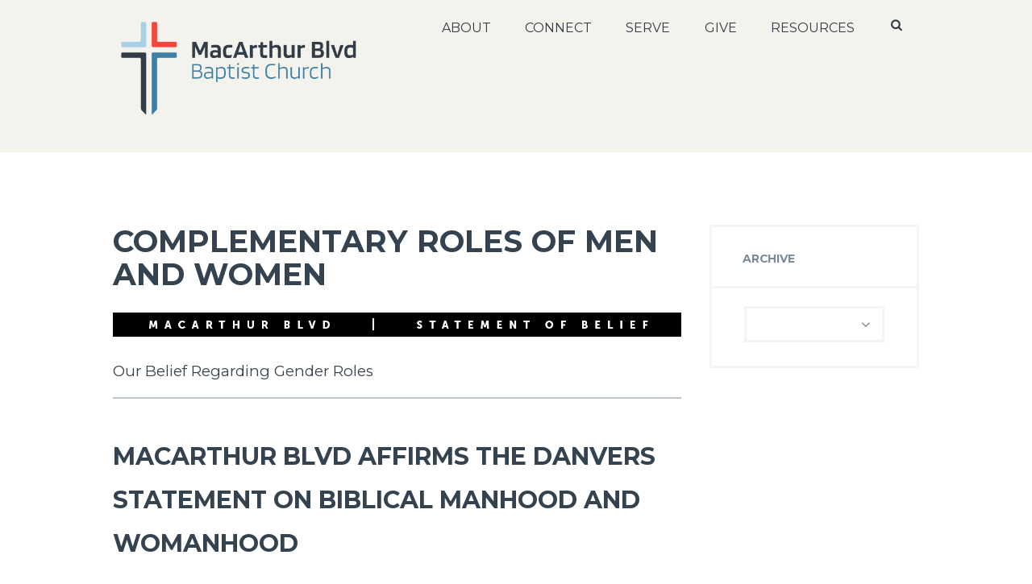

--- FILE ---
content_type: text/html; charset=UTF-8
request_url: https://www.macarthurblvd.org/2015/10/01/complementary-roles-of-men-and-women/
body_size: 23758
content:
<!DOCTYPE html>
<html dir="ltr" lang="en-US" prefix="og: https://ogp.me/ns#" class="scheme_original">

<head>
    <meta charset="UTF-8" />
            <meta name="viewport" content="width=device-width, initial-scale=1, maximum-scale=1">
        <link rel="profile" href="http://gmpg.org/xfn/11" />
    <link rel="stylesheet" href="https://www.macarthurblvd.org/wp-content/themes/grace-church-child/font-awesome/css/font-awesome.min.css">

    <link rel="pingback" href="https://www.macarthurblvd.org/xmlrpc.php" />
                <link rel="icon" type="image/x-icon" href="https://www.macarthurblvd.org/wp-content/themes/grace-church/skins/default/images/favicon.ico" />
                <link rel="stylesheet" type="text/css" href="https://www.macarthurblvd.org/wp-content/themes/grace-church/css/time-line.css" />
    <title>Complementary Roles of Men and Women - MacArthur Blvd Baptist Church</title>
	<style>img:is([sizes="auto" i], [sizes^="auto," i]) { contain-intrinsic-size: 3000px 1500px }</style>
	
		<!-- All in One SEO 4.9.2 - aioseo.com -->
	<meta name="description" content="At MacArthur Blvd Baptist Church, we highly value both men and women in the church and the home, and we affirm the vital role both play in the health and success of ministry..." />
	<meta name="robots" content="max-image-preview:large" />
	<meta name="author" content="Josh Smith"/>
	<link rel="canonical" href="https://www.macarthurblvd.org/2015/10/01/complementary-roles-of-men-and-women/" />
	<meta name="generator" content="All in One SEO (AIOSEO) 4.9.2" />
		<meta property="og:locale" content="en_US" />
		<meta property="og:site_name" content="MacArthur Blvd Baptist Church - Leading People to Trust and Follow Christ" />
		<meta property="og:type" content="article" />
		<meta property="og:title" content="Complementary Roles of Men and Women - MacArthur Blvd Baptist Church" />
		<meta property="og:description" content="At MacArthur Blvd Baptist Church, we highly value both men and women in the church and the home, and we affirm the vital role both play in the health and success of ministry..." />
		<meta property="og:url" content="https://www.macarthurblvd.org/2015/10/01/complementary-roles-of-men-and-women/" />
		<meta property="article:published_time" content="2015-10-01T22:21:07+00:00" />
		<meta property="article:modified_time" content="2016-09-28T21:16:25+00:00" />
		<meta property="article:publisher" content="https://www.facebook.com/macarthurblvdbaptistchurch" />
		<meta name="twitter:card" content="summary" />
		<meta name="twitter:title" content="Complementary Roles of Men and Women - MacArthur Blvd Baptist Church" />
		<meta name="twitter:description" content="At MacArthur Blvd Baptist Church, we highly value both men and women in the church and the home, and we affirm the vital role both play in the health and success of ministry..." />
		<script type="application/ld+json" class="aioseo-schema">
			{"@context":"https:\/\/schema.org","@graph":[{"@type":"BlogPosting","@id":"https:\/\/www.macarthurblvd.org\/2015\/10\/01\/complementary-roles-of-men-and-women\/#blogposting","name":"Complementary Roles of Men and Women - MacArthur Blvd Baptist Church","headline":"Complementary Roles of Men and Women","author":{"@id":"https:\/\/www.macarthurblvd.org\/author\/joshsmith\/#author"},"publisher":{"@id":"https:\/\/www.macarthurblvd.org\/#organization"},"image":{"@type":"ImageObject","url":"https:\/\/www.macarthurblvd.org\/wp-content\/uploads\/2015\/10\/belief-gender.png","width":410,"height":410},"datePublished":"2015-10-01T17:21:07-05:00","dateModified":"2016-09-28T16:16:25-05:00","inLanguage":"en-US","mainEntityOfPage":{"@id":"https:\/\/www.macarthurblvd.org\/2015\/10\/01\/complementary-roles-of-men-and-women\/#webpage"},"isPartOf":{"@id":"https:\/\/www.macarthurblvd.org\/2015\/10\/01\/complementary-roles-of-men-and-women\/#webpage"},"articleSection":"*Belief Papers, Marriage, men, responsibilities, roles, women"},{"@type":"BreadcrumbList","@id":"https:\/\/www.macarthurblvd.org\/2015\/10\/01\/complementary-roles-of-men-and-women\/#breadcrumblist","itemListElement":[{"@type":"ListItem","@id":"https:\/\/www.macarthurblvd.org#listItem","position":1,"name":"Home","item":"https:\/\/www.macarthurblvd.org","nextItem":{"@type":"ListItem","@id":"https:\/\/www.macarthurblvd.org\/category\/belief-papers\/#listItem","name":"*Belief Papers"}},{"@type":"ListItem","@id":"https:\/\/www.macarthurblvd.org\/category\/belief-papers\/#listItem","position":2,"name":"*Belief Papers","item":"https:\/\/www.macarthurblvd.org\/category\/belief-papers\/","nextItem":{"@type":"ListItem","@id":"https:\/\/www.macarthurblvd.org\/2015\/10\/01\/complementary-roles-of-men-and-women\/#listItem","name":"Complementary Roles of Men and Women"},"previousItem":{"@type":"ListItem","@id":"https:\/\/www.macarthurblvd.org#listItem","name":"Home"}},{"@type":"ListItem","@id":"https:\/\/www.macarthurblvd.org\/2015\/10\/01\/complementary-roles-of-men-and-women\/#listItem","position":3,"name":"Complementary Roles of Men and Women","previousItem":{"@type":"ListItem","@id":"https:\/\/www.macarthurblvd.org\/category\/belief-papers\/#listItem","name":"*Belief Papers"}}]},{"@type":"Organization","@id":"https:\/\/www.macarthurblvd.org\/#organization","name":"MacArthur Blvd Baptist Church","description":"Leading People to Trust and Follow Christ","url":"https:\/\/www.macarthurblvd.org\/","telephone":"+19723739833","sameAs":["https:\/\/www.facebook.com\/macarthurblvdbaptistchurch","https:\/\/www.instagram.com\/macarthurblvd\/","https:\/\/www.youtube.com\/channel\/UC7k1Ez8ExqQAeIw-LQskh7w"]},{"@type":"Person","@id":"https:\/\/www.macarthurblvd.org\/author\/joshsmith\/#author","url":"https:\/\/www.macarthurblvd.org\/author\/joshsmith\/","name":"Josh Smith","image":{"@type":"ImageObject","@id":"https:\/\/www.macarthurblvd.org\/2015\/10\/01\/complementary-roles-of-men-and-women\/#authorImage","url":"https:\/\/secure.gravatar.com\/avatar\/56d4875760f9e970cb715eedaeff5dd8ccbcf2c3bfd13fc58880f4d57fb84970?s=96&d=mm&r=g","width":96,"height":96,"caption":"Josh Smith"}},{"@type":"WebPage","@id":"https:\/\/www.macarthurblvd.org\/2015\/10\/01\/complementary-roles-of-men-and-women\/#webpage","url":"https:\/\/www.macarthurblvd.org\/2015\/10\/01\/complementary-roles-of-men-and-women\/","name":"Complementary Roles of Men and Women - MacArthur Blvd Baptist Church","description":"At MacArthur Blvd Baptist Church, we highly value both men and women in the church and the home, and we affirm the vital role both play in the health and success of ministry...","inLanguage":"en-US","isPartOf":{"@id":"https:\/\/www.macarthurblvd.org\/#website"},"breadcrumb":{"@id":"https:\/\/www.macarthurblvd.org\/2015\/10\/01\/complementary-roles-of-men-and-women\/#breadcrumblist"},"author":{"@id":"https:\/\/www.macarthurblvd.org\/author\/joshsmith\/#author"},"creator":{"@id":"https:\/\/www.macarthurblvd.org\/author\/joshsmith\/#author"},"image":{"@type":"ImageObject","url":"https:\/\/www.macarthurblvd.org\/wp-content\/uploads\/2015\/10\/belief-gender.png","@id":"https:\/\/www.macarthurblvd.org\/2015\/10\/01\/complementary-roles-of-men-and-women\/#mainImage","width":410,"height":410},"primaryImageOfPage":{"@id":"https:\/\/www.macarthurblvd.org\/2015\/10\/01\/complementary-roles-of-men-and-women\/#mainImage"},"datePublished":"2015-10-01T17:21:07-05:00","dateModified":"2016-09-28T16:16:25-05:00"},{"@type":"WebSite","@id":"https:\/\/www.macarthurblvd.org\/#website","url":"https:\/\/www.macarthurblvd.org\/","name":"MacArthur Blvd Baptist Church","description":"Leading People to Trust and Follow Christ","inLanguage":"en-US","publisher":{"@id":"https:\/\/www.macarthurblvd.org\/#organization"}}]}
		</script>
		<!-- All in One SEO -->

        <meta charset="UTF-8"/>
                <meta name="viewport" content="width=device-width, initial-scale=1, maximum-scale=1">
                <link rel="profile" href="//gmpg.org/xfn/11"/>
        <link rel="pingback" href="https://www.macarthurblvd.org/xmlrpc.php"/>
        <link rel='dns-prefetch' href='//secure.gravatar.com' />
<link rel='dns-prefetch' href='//stats.wp.com' />
<link rel='dns-prefetch' href='//fonts.googleapis.com' />
<link rel='dns-prefetch' href='//v0.wordpress.com' />
<link rel='dns-prefetch' href='//www.googletagmanager.com' />
<link rel="alternate" type="text/calendar" title="MacArthur Blvd Baptist Church &raquo; iCal Feed" href="https://www.macarthurblvd.org/events/?ical=1" />
<meta property="og:image" content="https://www.macarthurblvd.org/wp-content/uploads/2015/10/belief-gender.png"/>
		<!-- This site uses the Google Analytics by MonsterInsights plugin v9.11.0 - Using Analytics tracking - https://www.monsterinsights.com/ -->
		<!-- Note: MonsterInsights is not currently configured on this site. The site owner needs to authenticate with Google Analytics in the MonsterInsights settings panel. -->
					<!-- No tracking code set -->
				<!-- / Google Analytics by MonsterInsights -->
		<script type="text/javascript">
/* <![CDATA[ */
window._wpemojiSettings = {"baseUrl":"https:\/\/s.w.org\/images\/core\/emoji\/16.0.1\/72x72\/","ext":".png","svgUrl":"https:\/\/s.w.org\/images\/core\/emoji\/16.0.1\/svg\/","svgExt":".svg","source":{"concatemoji":"https:\/\/www.macarthurblvd.org\/wp-includes\/js\/wp-emoji-release.min.js?ver=6.8.3"}};
/*! This file is auto-generated */
!function(s,n){var o,i,e;function c(e){try{var t={supportTests:e,timestamp:(new Date).valueOf()};sessionStorage.setItem(o,JSON.stringify(t))}catch(e){}}function p(e,t,n){e.clearRect(0,0,e.canvas.width,e.canvas.height),e.fillText(t,0,0);var t=new Uint32Array(e.getImageData(0,0,e.canvas.width,e.canvas.height).data),a=(e.clearRect(0,0,e.canvas.width,e.canvas.height),e.fillText(n,0,0),new Uint32Array(e.getImageData(0,0,e.canvas.width,e.canvas.height).data));return t.every(function(e,t){return e===a[t]})}function u(e,t){e.clearRect(0,0,e.canvas.width,e.canvas.height),e.fillText(t,0,0);for(var n=e.getImageData(16,16,1,1),a=0;a<n.data.length;a++)if(0!==n.data[a])return!1;return!0}function f(e,t,n,a){switch(t){case"flag":return n(e,"\ud83c\udff3\ufe0f\u200d\u26a7\ufe0f","\ud83c\udff3\ufe0f\u200b\u26a7\ufe0f")?!1:!n(e,"\ud83c\udde8\ud83c\uddf6","\ud83c\udde8\u200b\ud83c\uddf6")&&!n(e,"\ud83c\udff4\udb40\udc67\udb40\udc62\udb40\udc65\udb40\udc6e\udb40\udc67\udb40\udc7f","\ud83c\udff4\u200b\udb40\udc67\u200b\udb40\udc62\u200b\udb40\udc65\u200b\udb40\udc6e\u200b\udb40\udc67\u200b\udb40\udc7f");case"emoji":return!a(e,"\ud83e\udedf")}return!1}function g(e,t,n,a){var r="undefined"!=typeof WorkerGlobalScope&&self instanceof WorkerGlobalScope?new OffscreenCanvas(300,150):s.createElement("canvas"),o=r.getContext("2d",{willReadFrequently:!0}),i=(o.textBaseline="top",o.font="600 32px Arial",{});return e.forEach(function(e){i[e]=t(o,e,n,a)}),i}function t(e){var t=s.createElement("script");t.src=e,t.defer=!0,s.head.appendChild(t)}"undefined"!=typeof Promise&&(o="wpEmojiSettingsSupports",i=["flag","emoji"],n.supports={everything:!0,everythingExceptFlag:!0},e=new Promise(function(e){s.addEventListener("DOMContentLoaded",e,{once:!0})}),new Promise(function(t){var n=function(){try{var e=JSON.parse(sessionStorage.getItem(o));if("object"==typeof e&&"number"==typeof e.timestamp&&(new Date).valueOf()<e.timestamp+604800&&"object"==typeof e.supportTests)return e.supportTests}catch(e){}return null}();if(!n){if("undefined"!=typeof Worker&&"undefined"!=typeof OffscreenCanvas&&"undefined"!=typeof URL&&URL.createObjectURL&&"undefined"!=typeof Blob)try{var e="postMessage("+g.toString()+"("+[JSON.stringify(i),f.toString(),p.toString(),u.toString()].join(",")+"));",a=new Blob([e],{type:"text/javascript"}),r=new Worker(URL.createObjectURL(a),{name:"wpTestEmojiSupports"});return void(r.onmessage=function(e){c(n=e.data),r.terminate(),t(n)})}catch(e){}c(n=g(i,f,p,u))}t(n)}).then(function(e){for(var t in e)n.supports[t]=e[t],n.supports.everything=n.supports.everything&&n.supports[t],"flag"!==t&&(n.supports.everythingExceptFlag=n.supports.everythingExceptFlag&&n.supports[t]);n.supports.everythingExceptFlag=n.supports.everythingExceptFlag&&!n.supports.flag,n.DOMReady=!1,n.readyCallback=function(){n.DOMReady=!0}}).then(function(){return e}).then(function(){var e;n.supports.everything||(n.readyCallback(),(e=n.source||{}).concatemoji?t(e.concatemoji):e.wpemoji&&e.twemoji&&(t(e.twemoji),t(e.wpemoji)))}))}((window,document),window._wpemojiSettings);
/* ]]> */
</script>
<link rel='stylesheet' id='timeline-css-css' href='https://www.macarthurblvd.org/wp-content/plugins/content_timeline/css/frontend/timeline.css?ver=6.8.3' type='text/css' media='all' />
<link rel='stylesheet' id='customScroll-css-css' href='https://www.macarthurblvd.org/wp-content/plugins/content_timeline/css/frontend/jquery.mCustomScrollbar.css?ver=6.8.3' type='text/css' media='all' />
<link rel='stylesheet' id='prettyPhoto-css-css' href='https://www.macarthurblvd.org/wp-content/plugins/content_timeline/css/frontend/prettyPhoto.css?ver=6.8.3' type='text/css' media='all' />
<link rel='stylesheet' id='tribe-common-skeleton-style-css' href='https://www.macarthurblvd.org/wp-content/plugins/the-events-calendar/common/src/resources/css/common-skeleton.min.css?ver=4.12.6' type='text/css' media='all' />
<link rel='stylesheet' id='tribe-tooltip-css' href='https://www.macarthurblvd.org/wp-content/plugins/the-events-calendar/common/src/resources/css/tooltip.min.css?ver=4.12.6' type='text/css' media='all' />
<style id='wp-emoji-styles-inline-css' type='text/css'>

	img.wp-smiley, img.emoji {
		display: inline !important;
		border: none !important;
		box-shadow: none !important;
		height: 1em !important;
		width: 1em !important;
		margin: 0 0.07em !important;
		vertical-align: -0.1em !important;
		background: none !important;
		padding: 0 !important;
	}
</style>
<link rel='stylesheet' id='aioseo/css/src/vue/standalone/blocks/table-of-contents/global.scss-css' href='https://www.macarthurblvd.org/wp-content/plugins/all-in-one-seo-pack/dist/Lite/assets/css/table-of-contents/global.e90f6d47.css?ver=4.9.2' type='text/css' media='all' />
<link rel='stylesheet' id='mediaelement-css' href='https://www.macarthurblvd.org/wp-includes/js/mediaelement/mediaelementplayer-legacy.min.css?ver=4.2.17' type='text/css' media='all' />
<link rel='stylesheet' id='wp-mediaelement-css' href='https://www.macarthurblvd.org/wp-includes/js/mediaelement/wp-mediaelement.min.css?ver=6.8.3' type='text/css' media='all' />
<style id='jetpack-sharing-buttons-style-inline-css' type='text/css'>
.jetpack-sharing-buttons__services-list{display:flex;flex-direction:row;flex-wrap:wrap;gap:0;list-style-type:none;margin:5px;padding:0}.jetpack-sharing-buttons__services-list.has-small-icon-size{font-size:12px}.jetpack-sharing-buttons__services-list.has-normal-icon-size{font-size:16px}.jetpack-sharing-buttons__services-list.has-large-icon-size{font-size:24px}.jetpack-sharing-buttons__services-list.has-huge-icon-size{font-size:36px}@media print{.jetpack-sharing-buttons__services-list{display:none!important}}.editor-styles-wrapper .wp-block-jetpack-sharing-buttons{gap:0;padding-inline-start:0}ul.jetpack-sharing-buttons__services-list.has-background{padding:1.25em 2.375em}
</style>
<link rel='stylesheet' id='contact-form-7-css' href='https://www.macarthurblvd.org/wp-content/plugins/contact-form-7/includes/css/styles.css?ver=6.1.4' type='text/css' media='all' />
<link rel='stylesheet' id='essential-grid-plugin-settings-css' href='https://www.macarthurblvd.org/wp-content/plugins/essential-grid/public/assets/css/settings.css?ver=2.3.3' type='text/css' media='all' />
<link rel='stylesheet' id='tp-fontello-css' href='https://www.macarthurblvd.org/wp-content/plugins/essential-grid/public/assets/font/fontello/css/fontello.css?ver=2.3.3' type='text/css' media='all' />
<link rel='stylesheet' id='rs-plugin-settings-css' href='https://www.macarthurblvd.org/wp-content/plugins/revslider/public/assets/css/rs6.css?ver=6.1.3' type='text/css' media='all' />
<style id='rs-plugin-settings-inline-css' type='text/css'>
.tp-caption a{color:#ff7302;text-shadow:none;-webkit-transition:all 0.2s ease-out;-moz-transition:all 0.2s ease-out;-o-transition:all 0.2s ease-out;-ms-transition:all 0.2s ease-out}
</style>
<link rel='stylesheet' id='wsl-widget-css' href='https://www.macarthurblvd.org/wp-content/plugins/wordpress-social-login/assets/css/style.css?ver=6.8.3' type='text/css' media='all' />
<link rel='stylesheet' id='grace-church-font-google-fonts-style-css' href='//fonts.googleapis.com/css?family=Montserrat%3A300%2C300italic%2C400%2C400italic%2C700%2C700italic%26subset%3Dlatin%2Clatin-ext' type='text/css' media='all' />
<link rel='stylesheet' id='fontello-style-css' href='https://www.macarthurblvd.org/wp-content/themes/grace-church/css/fontello/css/fontello.css' type='text/css' media='all' />
<link rel='stylesheet' id='grac-church-main-style-css' href='https://www.macarthurblvd.org/wp-content/themes/grace-church-child/style.css' type='text/css' media='all' />
<link rel='stylesheet' id='grace-church-animation-style-css' href='https://www.macarthurblvd.org/wp-content/themes/grace-church/fw/css/core.animation.css' type='text/css' media='all' />
<link rel='stylesheet' id='grace-church-shortcodes-style-css' href='https://www.macarthurblvd.org/wp-content/plugins/grace-church-utils/shortcodes/shortcodes.css' type='text/css' media='all' />
<link rel='stylesheet' id='grace-church-tribe-style-css' href='https://www.macarthurblvd.org/wp-content/themes/grace-church/css/tribe-style.css' type='text/css' media='all' />
<link rel='stylesheet' id='grace-church-skin-style-css' href='https://www.macarthurblvd.org/wp-content/themes/grace-church/skins/default/skin.css' type='text/css' media='all' />
<link rel='stylesheet' id='grace-church-custom-style-css' href='https://www.macarthurblvd.org/wp-content/themes/grace-church/fw/css/custom-style.css' type='text/css' media='all' />
<style id='grace-church-custom-style-inline-css' type='text/css'>
.scheme_original h1 a,.scheme_original h2 a,.scheme_original h3 a,.scheme_original h4 a,.scheme_original h5 a,.scheme_original h6 a{color:#e64131}.article_style_boxed .isotope_wrap .isotope_item .post_content{padding:6%}.post_item_excerpt.post_featured_left .post_info .post_info_counters,.post_item.post_featured_left .post_info .post_info_counters{display:none}.scheme_original .post_author{display:none}.responsive_menu .top_panel_style_6 .menu_main_wrap,.responsive_menu .top_panel_style_7 .menu_main_wrap{margin-top:0em}.page_content_wrap{padding:5em 0 0 0}.visual-form-builder fieldset{border:0px solid #d3d3d3; border-radius:0px; background-color:#f2f4f6}.visual-form-builder label,label.vfb-desc{color:#7A8A99}.vc_tta-color-white.vc_tta-style-modern .vc_tta-panel .vc_tta-panel-title>a{color:#e64131}.vc_tta-panel .acctitle{color:#7a8a99}.vc_tta .vc_tta-controls-icon{color:#e64131}h4.vc_tta-panel-title vc_tta-controls-icon-position-left{color:#7a8a99}.scheme_mbbc .contacts_wrap_inner{background-color:#475564}.tribe-events-meta-group.tribe-events-meta-group-venue{}.tribe-events-list .tribe-events-loop .tribe-events-event-image{width:100%}
</style>
<link rel='stylesheet' id='grace-church-responsive-style-css' href='https://www.macarthurblvd.org/wp-content/themes/grace-church/css/responsive.css' type='text/css' media='all' />
<link rel='stylesheet' id='grace-church-skin-responsive-style-css' href='https://www.macarthurblvd.org/wp-content/themes/grace-church/skins/default/skin.responsive.css' type='text/css' media='all' />
<link rel='stylesheet' id='wpgdprc-front-css-css' href='https://www.macarthurblvd.org/wp-content/plugins/wp-gdpr-compliance/Assets/css/front.css?ver=1683723142' type='text/css' media='all' />
<style id='wpgdprc-front-css-inline-css' type='text/css'>
:root{--wp-gdpr--bar--background-color: #000000;--wp-gdpr--bar--color: #ffffff;--wp-gdpr--button--background-color: #000000;--wp-gdpr--button--background-color--darken: #000000;--wp-gdpr--button--color: #ffffff;}
</style>
<link rel='stylesheet' id='wp-add-custom-css-css' href='https://www.macarthurblvd.org?display_custom_css=css&#038;ver=6.8.3' type='text/css' media='all' />
<link rel='stylesheet' id='grace-church-time-line-standart-style-css' href='https://www.macarthurblvd.org/wp-content/themes/grace-church/css/time-line.css' type='text/css' media='all' />
<link rel='stylesheet' id='sharedaddy-css' href='https://www.macarthurblvd.org/wp-content/plugins/jetpack/modules/sharedaddy/sharing.css?ver=15.3.1' type='text/css' media='all' />
<link rel='stylesheet' id='social-logos-css' href='https://www.macarthurblvd.org/wp-content/plugins/jetpack/_inc/social-logos/social-logos.min.css?ver=15.3.1' type='text/css' media='all' />
<script type="text/javascript" src="https://www.macarthurblvd.org/wp-includes/js/jquery/jquery.min.js?ver=3.7.1" id="jquery-core-js"></script>
<script type="text/javascript" src="https://www.macarthurblvd.org/wp-includes/js/jquery/jquery-migrate.min.js?ver=3.4.1" id="jquery-migrate-js"></script>
<script type="text/javascript" src="https://www.macarthurblvd.org/wp-content/plugins/content_timeline/js/frontend/jquery.easing.1.3.js?ver=6.8.3" id="jQuery-easing-js"></script>
<script type="text/javascript" src="https://www.macarthurblvd.org/wp-content/plugins/content_timeline/js/frontend/jquery.timeline.min.js?ver=6.8.3" id="jQuery-timeline-js"></script>
<script type="text/javascript" src="https://www.macarthurblvd.org/wp-content/plugins/content_timeline/js/frontend/jquery.mousewheel.min.js?ver=6.8.3" id="jQuery-mousew-js"></script>
<script type="text/javascript" src="https://www.macarthurblvd.org/wp-content/plugins/content_timeline/js/frontend/jquery.mCustomScrollbar.min.js?ver=6.8.3" id="jQuery-customScroll-js"></script>
<script type="text/javascript" src="https://www.macarthurblvd.org/wp-content/plugins/content_timeline/js/frontend/rollover.js?ver=6.8.3" id="rollover-js"></script>
<script type="text/javascript" src="https://www.macarthurblvd.org/wp-content/plugins/content_timeline/js/frontend/jquery.prettyPhoto.js?ver=6.8.3" id="jquery-prettyPhoto-js"></script>
<script type="text/javascript" src="https://www.macarthurblvd.org/wp-content/plugins/revslider/public/assets/js/revolution.tools.min.js?ver=6.0" id="tp-tools-js"></script>
<script type="text/javascript" src="https://www.macarthurblvd.org/wp-content/plugins/revslider/public/assets/js/rs6.min.js?ver=6.1.3" id="revmin-js"></script>
<script type="text/javascript" id="wpgdprc-front-js-js-extra">
/* <![CDATA[ */
var wpgdprcFront = {"ajaxUrl":"https:\/\/www.macarthurblvd.org\/wp-admin\/admin-ajax.php","ajaxNonce":"430bb646c9","ajaxArg":"security","pluginPrefix":"wpgdprc","blogId":"1","isMultiSite":"","locale":"en_US","showSignUpModal":"","showFormModal":"","cookieName":"wpgdprc-consent","consentVersion":"","path":"\/","prefix":"wpgdprc"};
/* ]]> */
</script>
<script type="text/javascript" src="https://www.macarthurblvd.org/wp-content/plugins/wp-gdpr-compliance/Assets/js/front.min.js?ver=1683723142" id="wpgdprc-front-js-js"></script>
<link rel="https://api.w.org/" href="https://www.macarthurblvd.org/wp-json/" /><link rel="alternate" title="JSON" type="application/json" href="https://www.macarthurblvd.org/wp-json/wp/v2/posts/3074" /><link rel="EditURI" type="application/rsd+xml" title="RSD" href="https://www.macarthurblvd.org/xmlrpc.php?rsd" />
<meta name="generator" content="WordPress 6.8.3" />
<link rel='shortlink' href='https://wp.me/p9RvIj-NA' />
<link rel="alternate" title="oEmbed (JSON)" type="application/json+oembed" href="https://www.macarthurblvd.org/wp-json/oembed/1.0/embed?url=https%3A%2F%2Fwww.macarthurblvd.org%2F2015%2F10%2F01%2Fcomplementary-roles-of-men-and-women%2F" />
<link rel="alternate" title="oEmbed (XML)" type="text/xml+oembed" href="https://www.macarthurblvd.org/wp-json/oembed/1.0/embed?url=https%3A%2F%2Fwww.macarthurblvd.org%2F2015%2F10%2F01%2Fcomplementary-roles-of-men-and-women%2F&#038;format=xml" />
<link href="http://fonts.googleapis.com/css?family=Montserrat" rel="stylesheet" type="text/css"><meta name="generator" content="Site Kit by Google 1.168.0" />    <script type="text/javascript">var ajaxurl = 'https://www.macarthurblvd.org/wp-admin/admin-ajax.php';</script>
    <meta name="tec-api-version" content="v1"><meta name="tec-api-origin" content="https://www.macarthurblvd.org"><link rel="https://theeventscalendar.com/" href="https://www.macarthurblvd.org/wp-json/tribe/events/v1/" />	<style>img#wpstats{display:none}</style>
		<meta name="generator" content="Powered by WPBakery Page Builder - drag and drop page builder for WordPress."/>
<style type="text/css" id="custom-background-css">
body.custom-background { background-color: #ffffff; }
</style>
	<meta name="generator" content="Powered by Slider Revolution 6.1.3 - responsive, Mobile-Friendly Slider Plugin for WordPress with comfortable drag and drop interface." />
<script type="text/javascript">function setREVStartSize(t){try{var h,e=document.getElementById(t.c).parentNode.offsetWidth;if(e=0===e||isNaN(e)?window.innerWidth:e,t.tabw=void 0===t.tabw?0:parseInt(t.tabw),t.thumbw=void 0===t.thumbw?0:parseInt(t.thumbw),t.tabh=void 0===t.tabh?0:parseInt(t.tabh),t.thumbh=void 0===t.thumbh?0:parseInt(t.thumbh),t.tabhide=void 0===t.tabhide?0:parseInt(t.tabhide),t.thumbhide=void 0===t.thumbhide?0:parseInt(t.thumbhide),t.mh=void 0===t.mh||""==t.mh||"auto"===t.mh?0:parseInt(t.mh,0),"fullscreen"===t.layout||"fullscreen"===t.l)h=Math.max(t.mh,window.innerHeight);else{for(var i in t.gw=Array.isArray(t.gw)?t.gw:[t.gw],t.rl)void 0!==t.gw[i]&&0!==t.gw[i]||(t.gw[i]=t.gw[i-1]);for(var i in t.gh=void 0===t.el||""===t.el||Array.isArray(t.el)&&0==t.el.length?t.gh:t.el,t.gh=Array.isArray(t.gh)?t.gh:[t.gh],t.rl)void 0!==t.gh[i]&&0!==t.gh[i]||(t.gh[i]=t.gh[i-1]);var r,a=new Array(t.rl.length),n=0;for(var i in t.tabw=t.tabhide>=e?0:t.tabw,t.thumbw=t.thumbhide>=e?0:t.thumbw,t.tabh=t.tabhide>=e?0:t.tabh,t.thumbh=t.thumbhide>=e?0:t.thumbh,t.rl)a[i]=t.rl[i]<window.innerWidth?0:t.rl[i];for(var i in r=a[0],a)r>a[i]&&0<a[i]&&(r=a[i],n=i);var d=e>t.gw[n]+t.tabw+t.thumbw?1:(e-(t.tabw+t.thumbw))/t.gw[n];h=t.gh[n]*d+(t.tabh+t.thumbh)}void 0===window.rs_init_css&&(window.rs_init_css=document.head.appendChild(document.createElement("style"))),document.getElementById(t.c).height=h,window.rs_init_css.innerHTML+="#"+t.c+"_wrapper { height: "+h+"px }"}catch(t){console.log("Failure at Presize of Slider:"+t)}};</script>
		<style type="text/css" id="wp-custom-css">
			@media (max-width: 479px) {
    .top_panel_middle .menu_main_nav_area {
        display: none;
    }
}
.slider .item {height:all 500px !important;}
.scheme_original .menu_main_nav > li > a {
    color: #313C47;
}
.scheme_original .menu_main_nav > li > a:hover {
    color: #ef463e;
}
.scheme_original .menu_main_responsive li, .scheme_original .menu_main_responsive a {
    color: #f4f2ed;
}
.scheme_original .top_panel_inner_style_6 .menu_main_responsive_button{
	  color: #313C47;
}
.scheme_original .top_panel_icon .search_submit {
    color: #313C47;
	  font-size: 15px;
}

.search_wrap form  {
padding-top: 5px;
}

.search_submit.icon-search {
	color: #fff;
}

@media (min-width: 100px) and (max-width: 768px) {
    .top_panel_middle .logo img {
        max-height: 90px;
			  margin: auto;
    }
	.responsive_menu .top_panel_style_6 .menu_main_responsive_button {
		margin: auto;
	}
		</style>
		<noscript><style> .wpb_animate_when_almost_visible { opacity: 1; }</style></noscript></head>

<body class="wp-singular post-template-default single single-post postid-3074 single-format-standard custom-background wp-theme-grace-church wp-child-theme-grace-church-child grace_church_body body_style_wide body_filled theme_skin_default article_style_boxed layout_single-standard template_single-standard top_panel_show top_panel_above sidebar_show sidebar_right sidebar_outer_hide tribe-no-js wpb-js-composer js-comp-ver-6.9.0 vc_responsive">
    
    
    <a id="toc_home" class="sc_anchor" title="Home" data-description="&lt;i&gt;Return to Home&lt;/i&gt; - &lt;br&gt;navigate to home page of the site" data-icon="icon-home" data-url="https://www.macarthurblvd.org/" data-separator="yes"></a><a id="toc_top" class="sc_anchor" title="To Top" data-description="&lt;i&gt;Back to top&lt;/i&gt; - &lt;br&gt;scroll to top of the page" data-icon="icon-double-up" data-url="" data-separator="yes"></a>
    
        
        
        <div class="body_wrap" >

            
            <div class="page_wrap">

                
		<div class="top_panel_fixed_wrap"></div>

		<header class="top_panel_wrap top_panel_style_6 scheme_original">
			<div class="top_panel_wrap_inner top_panel_inner_style_6 top_panel_position_above">

			<div class="top_panel_middle"  style="background: url(https://www.macarthurblvd.org/wp-content/uploads/2025/01/cropped-background-eggshell.png) repeat center top">
				<div class="content_wrap">
					<div class="columns_wrap columns_fluid"><div
						class="column-1_3 contact_logo">
							<!--					-->
                    <div class="logo">
						<a href="https://www.macarthurblvd.org/"><img src="https://www.macarthurblvd.org/wp-content/uploads/2025/01/2025_Logo_Full_Color_web.png" class="logo_main" alt="img"><img src="https://www.macarthurblvd.org/wp-content/uploads/2025/01/2025_Logo_Full_Color_web.png" class="logo_fixed" alt="img"><div class="logo_text"> </div><br><div class="logo_slogan">          </div></a>
					</div>
						</div><div 
						class="column-2_3 menu_main_wrap">
							<a href="#" class="menu_main_responsive_button icon-menu"></a>
							<nav role="navigation" class="menu_main_nav_area">
								<ul id="menu_main" class="menu_main_nav"><li id="menu-item-21832" class="menu-item menu-item-type-post_type menu-item-object-page menu-item-has-children menu-item-21832"><a href="https://www.macarthurblvd.org/new-here/">About</a>
<ul class="sub-menu">
	<li id="menu-item-21864" class="menu-item menu-item-type-post_type menu-item-object-page menu-item-21864"><a href="https://www.macarthurblvd.org/new-here/">Sunday Schedule</a></li>
	<li id="menu-item-21865" class="menu-item menu-item-type-post_type menu-item-object-page menu-item-21865"><a href="https://www.macarthurblvd.org/about/our-church-2/beliefs/">Beliefs</a></li>
	<li id="menu-item-21866" class="menu-item menu-item-type-post_type menu-item-object-page menu-item-21866"><a href="https://www.macarthurblvd.org/about/values/">Vision &#038; Values</a></li>
	<li id="menu-item-21867" class="menu-item menu-item-type-post_type menu-item-object-page menu-item-21867"><a href="https://www.macarthurblvd.org/about/leadership-2/">Our Team</a></li>
	<li id="menu-item-21868" class="menu-item menu-item-type-post_type menu-item-object-page menu-item-21868"><a href="https://www.macarthurblvd.org/about/contact-us/">Contact Us</a></li>
</ul>
</li>
<li id="menu-item-21869" class="menu-item menu-item-type-custom menu-item-object-custom menu-item-has-children menu-item-21869"><a href="#">Connect</a>
<ul class="sub-menu">
	<li id="menu-item-21915" class="menu-item menu-item-type-custom menu-item-object-custom menu-item-21915"><a href="https://www.macarthurblvd.org/events/">Events</a></li>
	<li id="menu-item-21887" class="menu-item menu-item-type-custom menu-item-object-custom menu-item-has-children menu-item-21887"><a href="#">Children</a>
	<ul class="sub-menu">
		<li id="menu-item-21888" class="menu-item menu-item-type-post_type menu-item-object-page menu-item-21888"><a href="https://www.macarthurblvd.org/connect/preschool/">Birth–Preschool</a></li>
		<li id="menu-item-21891" class="menu-item menu-item-type-post_type menu-item-object-page menu-item-21891"><a href="https://www.macarthurblvd.org/connect/children/">K–5th Grade</a></li>
		<li id="menu-item-21889" class="menu-item menu-item-type-post_type menu-item-object-page menu-item-21889"><a href="https://www.macarthurblvd.org/connect/children/awana/">Awana</a></li>
		<li id="menu-item-21893" class="menu-item menu-item-type-custom menu-item-object-custom menu-item-21893"><a target="_blank" href="https://www.lionheartkid.org/location/irving-tx/">Lionheart Children&#8217;s Academy</a></li>
	</ul>
</li>
	<li id="menu-item-21890" class="menu-item menu-item-type-post_type menu-item-object-page menu-item-21890"><a href="https://www.macarthurblvd.org/connect/student/">Students (6–12)</a></li>
	<li id="menu-item-21894" class="menu-item menu-item-type-post_type menu-item-object-page menu-item-21894"><a href="https://www.macarthurblvd.org/connect/adults/college/">College</a></li>
	<li id="menu-item-21913" class="menu-item menu-item-type-custom menu-item-object-custom menu-item-has-children menu-item-21913"><a href="#">Adults</a>
	<ul class="sub-menu">
		<li id="menu-item-21896" class="menu-item menu-item-type-post_type menu-item-object-page menu-item-21896"><a href="https://www.macarthurblvd.org/connect/adults/men/">Men</a></li>
		<li id="menu-item-21899" class="menu-item menu-item-type-post_type menu-item-object-page menu-item-21899"><a href="https://www.macarthurblvd.org/connect/adults/womens-ministry/">Women</a></li>
	</ul>
</li>
	<li id="menu-item-21870" class="menu-item menu-item-type-post_type menu-item-object-page menu-item-21870"><a href="https://www.macarthurblvd.org/connect/adults/community-groups/">Community Groups</a></li>
	<li id="menu-item-21902" class="menu-item menu-item-type-post_type menu-item-object-page menu-item-21902"><a href="https://www.macarthurblvd.org/about/membership/">Membership</a></li>
	<li id="menu-item-21900" class="menu-item menu-item-type-post_type menu-item-object-page menu-item-21900"><a href="https://www.macarthurblvd.org/esl/">Learn English (ESL)</a></li>
	<li id="menu-item-21897" class="menu-item menu-item-type-post_type menu-item-object-page menu-item-21897"><a href="https://www.macarthurblvd.org/connect/adults/423-communities/">423 Communities</a></li>
</ul>
</li>
<li id="menu-item-21873" class="menu-item menu-item-type-custom menu-item-object-custom menu-item-has-children menu-item-21873"><a href="#">Serve</a>
<ul class="sub-menu">
	<li id="menu-item-21886" class="menu-item menu-item-type-post_type menu-item-object-page menu-item-21886"><a href="https://www.macarthurblvd.org/connect/adults/serve/">Serve Our Church</a></li>
	<li id="menu-item-21885" class="menu-item menu-item-type-post_type menu-item-object-page menu-item-21885"><a href="https://www.macarthurblvd.org/lifeonmission/">Serve Our City, Nation &#038; World</a></li>
	<li id="menu-item-21884" class="menu-item menu-item-type-post_type menu-item-object-page menu-item-21884"><a href="https://www.macarthurblvd.org/churchplanting/">Church Planting</a></li>
</ul>
</li>
<li id="menu-item-21874" class="menu-item menu-item-type-post_type menu-item-object-page menu-item-21874"><a href="https://www.macarthurblvd.org/give/">Give</a></li>
<li id="menu-item-21917" class="menu-item menu-item-type-custom menu-item-object-custom menu-item-has-children menu-item-21917"><a href="#">Resources</a>
<ul class="sub-menu">
	<li id="menu-item-21876" class="menu-item menu-item-type-post_type menu-item-object-page menu-item-21876"><a href="https://www.macarthurblvd.org/resources/watch-live/">Watch Live</a></li>
	<li id="menu-item-21878" class="menu-item menu-item-type-post_type menu-item-object-page menu-item-21878"><a href="https://www.macarthurblvd.org/resources/preparingtoworship/">Preparing to Worship</a></li>
	<li id="menu-item-21877" class="menu-item menu-item-type-post_type menu-item-object-page menu-item-21877"><a href="https://www.macarthurblvd.org/resources/sermon-archives/">Sermon Archives</a></li>
	<li id="menu-item-21880" class="menu-item menu-item-type-post_type menu-item-object-page menu-item-21880"><a href="https://www.macarthurblvd.org/discipleship-resources/">Discipleship Resources</a></li>
	<li id="menu-item-21881" class="menu-item menu-item-type-post_type menu-item-object-page menu-item-21881"><a href="https://www.macarthurblvd.org/resources/bible-reading-plans/">Bible Reading Plans</a></li>
	<li id="menu-item-21903" class="menu-item menu-item-type-post_type menu-item-object-page menu-item-21903"><a href="https://www.macarthurblvd.org/resources/subscribe/">Subscribe to Emails</a></li>
	<li id="menu-item-22054" class="menu-item menu-item-type-post_type menu-item-object-page menu-item-22054"><a href="https://www.macarthurblvd.org/event-requests/">Event Requests</a></li>
</ul>
</li>
</ul>							</nav>
							<div class="search_wrap search_style_regular search_state_closed search_ajax top_panel_icon">
						<div class="search_form_wrap">
							<form role="search" method="get" class="search_form" action="https://www.macarthurblvd.org/">
								<button type="submit" class="search_submit icon-search" title="Open search"></button>
								<input type="text" class="search_field" placeholder="Search" value="" name="s" />
							</form>
						</div>
						<div class="search_results widget_area scheme_original"><a class="search_results_close icon-cancel"></a><div class="search_results_content"></div></div>
				</div>						</div>
					</div>
				</div>
			</div>

			</div>
		</header>

		
                <div class="page_content_wrap page_paddings_yes">

                    
<div class="content_wrap">
<div class="content">					<!-- Global site tag (gtag.js) - Google Analytics -->
<script async src="https://www.googletagmanager.com/gtag/js?id=UA-223847398-1">
</script>
<script>
  window.dataLayer = window.dataLayer || [];
  function gtag(){dataLayer.push(arguments);}
  gtag('js', new Date());

  gtag('config', 'UA-223847398-1');
</script><!-- Google tag (gtag.js) -->
<script async src="https://www.googletagmanager.com/gtag/js?id=G-G1HS8DMXYD">
</script>
<script>
  window.dataLayer = window.dataLayer || [];
  function gtag(){dataLayer.push(arguments);}
  gtag('js', new Date());

  gtag('config', 'G-G1HS8DMXYD');
</script>
<article class="itemscope post_item post_item_single post_featured_center post_format_standard post-3074 post type-post status-publish format-standard has-post-thumbnail hentry category-belief-papers category-marriage tag-men tag-responsibilities tag-roles tag-women" itemscope itemtype="http://schema.org/Article">			<h1 itemprop="name" class="post_title entry-title">Complementary Roles of Men and Women</h1>
		
<section class="post_content" itemprop="articleBody"><p><img fetchpriority="high" decoding="async" class="alignnone wp-image-3056 size-full" src="https://www.macarthurblvd.org/wp-content/uploads/2016/04/header-belief.jpg" alt="header-belief" width="1250" height="53" srcset="https://www.macarthurblvd.org/wp-content/uploads/2016/04/header-belief.jpg 1250w, https://www.macarthurblvd.org/wp-content/uploads/2016/04/header-belief-300x13.jpg 300w, https://www.macarthurblvd.org/wp-content/uploads/2016/04/header-belief-768x33.jpg 768w, https://www.macarthurblvd.org/wp-content/uploads/2016/04/header-belief-1024x44.jpg 1024w, https://www.macarthurblvd.org/wp-content/uploads/2016/04/header-belief-870x38.jpg 870w, https://www.macarthurblvd.org/wp-content/uploads/2016/04/header-belief-390x17.jpg 390w, https://www.macarthurblvd.org/wp-content/uploads/2016/04/header-belief-1170x51.jpg 1170w" sizes="(max-width: 1250px) 100vw, 1250px" /></p>
<h4>Our Belief Regarding Gender Roles</h4>
<h6></h6>
<hr />
<h3>MacArthur Blvd AFFIRMS THE DANVERS STATEMENT ON BIBLICAL MANHOOD AND WOMANHOOD</h3>
<ol>
<li>Both Adam and Eve were created in God’s image, equal before God as persons and distinct in their manhood and womanhood.<br />
(Gen 1:26-27, 2:18).</li>
<li>Distinctions in masculine and feminine roles are ordained by God as part of the created order, and should find an echo in every human heart.<br />
(Gen 2:18, 21-24; 1 Cor 11:7-9; 1 Tim 2:12-14).</li>
<li>Adam’s headship in marriage was established by God before the Fall, and was not a result of sin.<br />
(Gen 2:16-18, 21-24, 3:1-13; 1 Cor 11:7-9).</li>
<li>The Fall introduced distortions into the relationships between men and women.<br />
(Gen 3:1-7, 12, 16).<br />
In the home, the husband’s loving, humble headship tends to be replaced by domination or passivity; the wife’s intelligent, willing submission tends to be replaced by usurpation or servility.In the church, sin inclines men toward a worldly love of power or an abdication of spiritual responsibility, and inclines women to resist limitations on their roles or to neglect the use of their gifts in appropriate ministries.</li>
<li>The Old Testament, as well as the New Testament, manifests the equally high value and dignity which God attached to the roles of both men and women.<br />
(Gen 1:26-27, 2:18; Gal 3:28).Both Old and New Testaments also affirm the principle of male headship in the family and in the covenant community.<br />
(Gen 2:18; Eph 5:21-33; Col 3:18-19; 1 Tim 2:11-15).</li>
<li>Redemption in Christ aims at removing the distortions introduced by the curse. In the family, husbands should forsake harsh or selfish leadership and grow in love and care for their wives; wives should forsake resistance to their husbands’ authority and grow in willing, joyful submission to their husbands’ leadership.(Eph 5:21-33; Col 3:18-19; Tit 2:3-5; 1 Pet 3:1-7).In the church, redemption in Christ gives men and women an equal share in the blessings of salvation; nevertheless, some governing and teaching roles within the church are restricted to men.<br />
(Gal 3:28; 1 Cor 11:2-16; 1 Tim 2:11-15).</li>
<li>In all of life Christ is the supreme authority and guide for men and women, so that no earthly submission (domestic, religious, or civil) ever implies a mandate to follow a human authority into sin.<br />
(Dan 3:10-18; Acts 4:19-20, 5:27-29; 1 Pet 3:1-2).</li>
<li>In both men and women a heartfelt sense of call to ministry should never be used to set aside Biblical criteria for particular ministries (1 Tim 2:11-15, 3:1-13; Tit 1:5-9). Rather, Biblical teaching should remain the authority for testing our subjective discernment of God’s will.</li>
<li>With half the world’s population outside the reach of indigenous evangelism; with countless other lost people in those societies that have heard the gospel; with the stresses and miseries of sickness, malnutrition, homelessness, illiteracy, ignorance, aging, addiction, crime, incarceration, neuroses, and loneliness, no man or woman who feels a passion from God to make His grace known in word and deed need ever live without a fulfilling ministry for the glory of Christ and the good of this fallen world.<br />
(1 Cor 12:7-21).</li>
<li>We are convinced that a denial or neglect of these principles will lead to increasingly destructive consequences in our families, our churches, and the culture at large.</li>
</ol>
<hr />
<h3>EXTENDED EXPLANATION OF OUR BELIEF CONCERNING GENDER ROLES</h3>
<h4>What is complementarianism?</h4>
<p>At MacArthur Blvd Baptist Church, we highly value both men and women in the church and the home, and we affirm the vital role both play in the health and success of ministry. God has given both men and women a significant role to play in society, the church, and the home. We want to encourage and empower both men and women to be all that God has called them to be, fully functioning in their God-given roles for the sake of God’s kingdom and glory. Because of this, we hold to the biblical teaching commonly referred to as “complementarianism.”</p>
<p>Complementarianism is the belief that men and women are both created in the image of God, and therefore are equal in value and personhood, but are distinct from one another in role. This belief stands in contrast to “egalitarianism,” which denies that men and women possess different roles within the home and church. It also stands in contrast to “chauvinism,” which is the sinful tendency to demean women, treating them as less valuable than men, and to domineer harshly over women in the name of male headship.</p>
<p>Sin has distorted God’s original design for gender roles, not by creating roles that did not exist previously, but by distorting the roles that had been given. According to Genesis 3:16, men will tend toward a domineering and unkind rule over their wives because of the Fall. This verse also teaches that women will have the sinful tendency to usurp her husband’s authority in the home.</p>
<p>The opposite distortion of God’s design happens when men become passive, refusing to lead in the church and the home according to their role as head. Women too distort God’s design when they become entirely passive and unengaged in the church and home, acting as a mere spectator rather than a joint “heir of the grace of life” (1 Pet. 3:7).</p>
<h4>Reflecting the Trinity through Gender Distinction</h4>
<p>The Bible teaches that both men and women are equally created in the image of God, which sets humans apart from the rest of creation as the focus of God’s creation work. God says in Genesis 1:27, “So God created man in his own image, in the image of God he created him; male and female he created them” (emphasis added). Mankind existing as male and female is central to their ability to reflect the image of God. We get a hint as to why this is the case in the previous verse: “Then God said, ‘Let us make man in our image, after our likeness’” (Gen. 1:26). This is the first hint in the Bible that there are distinct persons within the Godhead. The LORD exists as one God (a unified essence) and three distinct persons. Taken together, these verses imply that the distinction in gender (male and female) and gender roles (head and helper) reflects the Triune nature of God. Each person of the Trinity (Father, Son, and Spirit) are equal in essence and are fully divine. However, the Bible makes it clear that the different persons of the Trinity perform different roles. Salvation, for example, involves the sending of the Son by the Father (John 3:16, 5:19, 6:37-38, 8:28-29), the sacrifice of the Son (and not the Father or Spirit), the indwelling of the Spirit who is sent by the Father through the Son, and the final subjection of the conquering Son to the Father having perfectly accomplished the purpose for which He was sent (1 Corinthians 15:20-28). Within the Trinity, there is authority and submission. The Son is always submissive to the authority of the Father, and the Father is always the head over the Son (John 5:30; 6:38). However, there is equal deity in all three persons (Matt. 28:19; John 1:1-3). Just as the Son’s role of submission to His head (the Father) makes Him no less valuable or divine than the Father, so also, a wife’s role of submission to her head (her own husband) makes her no less valuable or human than her husband. Husband and wife are to reflect this equality of worth and diversity of roles found in the Trinity through their relationship for the sake of the glory of God.</p>
<h4>Gender Roles in the Home</h4>
<p>In Ephesians 5:22-24, Paul instructs wives by saying:</p>
<p style="padding-left: 30px;"><em>Wives, submit to your own husbands, as to the Lord. For the husband is the head of the wife even as Christ is the head of the church, his body, and is himself its savior. Now as the church submits to Christ, so also wives should submit in everything to their husbands. </em></p>
<p>Wives are commanded to “submit” (hypotasso) to their husbands, which means to take a subordinate role in relation to authority. The Greek voice that is used here implies voluntary submission. The command is for a wife to submit herself willingly and joyfully to the authority of her husband, which is a part of her submission to the Lord. The reasons for this command according to Paul are: (1) the husband is the “head” (kephale) of his wife, which refers to a position of authority, and (2) her submission was designed by God to display the proper response of the church to Christ (cf. 5:32). Wives are to submit to their “own husbands,” rather than men in general, “in everything.”</p>
<p>In Ephesians 5:25-30, Paul instructs husbands by saying:</p>
<p style="padding-left: 30px;"><em>Husbands, love your wives, as Christ loved the church and gave himself up for her, that he might sanctify her, having cleansed her by the washing of water with the word, so that he might present the church to himself in splendor, without spot or wrinkle or any such thing, that she might be holy and without blemish. In the same way husbands should love their wives as their own bodies. He who loves his wife loves himself. For no one ever hated his own flesh, but nourishes and cherishes it, just as Christ does the church, because we are members of his body. </em></p>
<p>Husbands should love their wife with the same covenant love Jesus has for His bride, the Church. Also, Paul makes it clear that the husband should give his wife no reason to regret his position of authority. His leadership is to be self-sacrificing, more analogous to the good shepherd of Psalm 23 than to tyranny or apathy.</p>
<p>In their leadership role, husbands have a responsibility to seek their wife’s help, input, and counsel while making decisions for the family. In Genesis 2:18 God says, “It is not good that the man should be alone; I will make him a helper fit for him.” This statement implies that husbands need the help of their wives if they are to lead their homes successfully. When a husband ignores his wife’s counsel or fails to seek her help, he acts as if he knows better than God by rejecting the helper God said he needed.</p>
<p>Paul’s teachings are built upon and consistent with God’s original design before the fall in Eden, where Adam is given the role of leader (Gen. 2:18, 22-23; 3:1, 9; 1 Cor. 11:9) and Eve is given the role of helper (Gen. 2:18). Since the roles of husbands and wives are rooted in creation and are designed to display the Gospel, they transcend culture and apply to all marriages at all times.</p>
<h4>Gender Roles in the Church</h4>
<p>In 1 Timothy 2:11-14, Paul writes:</p>
<p style="padding-left: 30px;"><em>Let a woman learn quietly with all submissiveness. I do not permit a woman to teach or to exercise authority over a man; rather, she is to remain quiet. For Adam was formed first, then Eve; and Adam was not deceived, but the woman was deceived and became a transgressor</em>.</p>
<p>The gender roles of the home correlate with gender roles in the local church. One implication of this passage is that the office of pastor/elder is reserved only for men in the church. This is in line with Paul’s instructions regarding qualifications of elders, all of which assume a male subject (1 Tim. 3:1-7; Titus 1:5-9).</p>
<p>Further, this passage teaches that women are not to hold an official teaching position over men in the church. Within these boundaries, women are free to serve in a variety of ways in churches. Women with the gift of teaching should steward their gift to teach other women as well as the next generation in the church. These prescriptions apply specifically to the gathered body and not necessarily to life outside the church (1 Tim. 3:15). Men would certainly be wise to learn from women in a vast number of situations (Acts 18:26). The prohibition in this passage is against women teaching men publicly in formal church gatherings.</p>
<p>It is important to note that Paul bases his prohibitions in the creation account rather than the local church in Ephesus, a lack of women’s education in the first century, or the supposed problems of heretical female teachers. Thus, the prohibitions are conveyed as universal commands.</p>
<p>&nbsp;</p>
<hr />
<h4>Brief Responses to Common Objections</h4>
<p><strong>Objection #1: What about women that the Bible describes as teaching other men or having authority over men (e.g. Deborah in Judges 4-5 and Priscilla in Acts 18)?</strong></p>
<p><strong>Response:</strong> There is no way to address briefly all the relevant details of all these types of passages. It should always be remembered that as the inerrant word of God, the Bible never contradicts itself. We believe that careful exegesis that considers the context of each of these passages would demonstrate that they do not contradict the didactic teaching found in the passages mentioned in the above document.</p>
<p>Furthermore, it is best hermeneutically to allow the prescriptive teachings in Paul’s epistles to inform our interpretation and application of the descriptive passages of the Bible involving the actions of individual women in specific situations.</p>
<p><strong>Objection #2: The passages that restrict women’s roles are culturally and historically specific and therefore should not apply to homes and churches today.</strong></p>
<p><strong>Response:</strong> The problem with this objection is that Paul bases the assigned roles of men and women in pre-fallen creation (1 Cor. 11:8-9; Eph. 5:31-32, 1Tim. 2:13-14). Furthermore, the roles between men and women exist to display the universal and unchanging Gospel of Jesus Christ (Eph. 5:22-33). Thus, these gender roles can be no more culturally specific than the Gospel itself.</p>
<p><strong>Objection #3: Functional inequality between sexes is a result of the fall that redemption seeks to remedy. Thus, Galatians 3:28 says that there is “no male and female” in Christ.</strong></p>
<p><strong>Response:</strong> There is ample evidence that demonstrates distinction in gender roles existed before the fall and therefore could not have been the result of the fall: (1) Adam was created first (1 Tim. 2:13), (2) Eve was created as a helper for Adam (1 Cor. 11:9), (3) Adam named Eve, (4) God named the human race “man” and not “woman,” (5) the serpent came to Eve first (1 Tim. 2:14), (6) God came to Adam first after the fall, and (7) Adam, not Eve, represents the human race (1 Cor. 15:22; Rom. 5:15).</p>
<p>Galatians 3:18 teaches that in Christ there are no factions or attitudes of pride or superiority. Being one in Christ does not require everyone to be functionally identical. For example, Romans 12:4-5 says that all parts of the body are one in Christ while serving different roles. No part may look down on another, but must honor one another in their differences. Functional inequality is not something that Jesus feels should be resisted, for he will gladly submit to the Father for eternity (1 Corinthians 15:20-28).</p>
<p><strong>Objection #4: Ephesians 5:21 commands mutual submission. Husbands are to submit to their wives as much as wives are to submit to husbands.</strong></p>
<p><strong>Response:</strong> Ephesians 5:21 must not be pulled from the rest of the text. The next twenty verses expound upon verse 21. Wives are to be submissive to husbands, children are to obey their parents, and bondservants are to obey their masters. Husbands, parents, and masters are to exercise incredible kindness toward those under their authority because of their equal value in Christ. Ephesians 5:21, therefore, is a call to all Christians to behave properly toward those in authority over them.</p>
<p><strong>Objection #5: Many women are more gifted to teach and lead than many men in the church. Why would God gift them to teach if He did not want them to?</strong></p>
<p><strong>Response:</strong> The first part of this objection is pragmatic rather than biblical. The goal must not be just to achieve quality teaching and leadership for the church, but to do so according to the design that God established in creation to reflect His image and bring Him glory. God gifts women to teach because there are many venues in the church within which their teaching is appropriate and needed.</p>
<p><strong>Objection #6: The Bible may very well teach that wives should submit to their husbands, but this instruction is demeaning to women. Women should seek liberation from these outdated commands.</strong></p>
<p><strong>Response:</strong> The Bible should never become an add-on to one’s culturally developed feelings. The Christian must consider whether they will mold God’s Word into their own image or let God’s Word sculpt them. We believe that the Bible is not at all demeaning to women. Indeed, we believe it honors them. We believe in a high view of manhood and womanhood that understands the beauty and honor inherent in the God-given distinctions between sexes. We believe that differences between men and women are purposeful and that their differences are a part of the beautiful plan of God. Women are different than men. These differences are things to be honored, not destroyed. Genuine freedom is found by living fully submitted to Christ and his commands, which is the best and most joyful way to live. God created us and knows what is best for us. Therefore, true liberation can only be found by submitting ourselves to the teaching and commands of our Lord, Jesus Christ.</p>
<div class="sharedaddy sd-sharing-enabled"><div class="robots-nocontent sd-block sd-social sd-social-icon-text sd-sharing"><h3 class="sd-title">Share this:</h3><div class="sd-content"><ul><li class="share-facebook"><a rel="nofollow noopener noreferrer"
				data-shared="sharing-facebook-3074"
				class="share-facebook sd-button share-icon"
				href="https://www.macarthurblvd.org/2015/10/01/complementary-roles-of-men-and-women/?share=facebook"
				target="_blank"
				aria-labelledby="sharing-facebook-3074"
				>
				<span id="sharing-facebook-3074" hidden>Click to share on Facebook (Opens in new window)</span>
				<span>Facebook</span>
			</a></li><li class="share-twitter"><a rel="nofollow noopener noreferrer"
				data-shared="sharing-twitter-3074"
				class="share-twitter sd-button share-icon"
				href="https://www.macarthurblvd.org/2015/10/01/complementary-roles-of-men-and-women/?share=twitter"
				target="_blank"
				aria-labelledby="sharing-twitter-3074"
				>
				<span id="sharing-twitter-3074" hidden>Click to share on X (Opens in new window)</span>
				<span>X</span>
			</a></li><li class="share-email"><a rel="nofollow noopener noreferrer"
				data-shared="sharing-email-3074"
				class="share-email sd-button share-icon"
				href="mailto:?subject=%5BShared%20Post%5D%20Complementary%20Roles%20of%20Men%20and%20Women&#038;body=https%3A%2F%2Fwww.macarthurblvd.org%2F2015%2F10%2F01%2Fcomplementary-roles-of-men-and-women%2F&#038;share=email"
				target="_blank"
				aria-labelledby="sharing-email-3074"
				data-email-share-error-title="Do you have email set up?" data-email-share-error-text="If you&#039;re having problems sharing via email, you might not have email set up for your browser. You may need to create a new email yourself." data-email-share-nonce="07a72ed013" data-email-share-track-url="https://www.macarthurblvd.org/2015/10/01/complementary-roles-of-men-and-women/?share=email">
				<span id="sharing-email-3074" hidden>Click to email a link to a friend (Opens in new window)</span>
				<span>Email</span>
			</a></li><li class="share-print"><a rel="nofollow noopener noreferrer"
				data-shared="sharing-print-3074"
				class="share-print sd-button share-icon"
				href="https://www.macarthurblvd.org/2015/10/01/complementary-roles-of-men-and-women/#print?share=print"
				target="_blank"
				aria-labelledby="sharing-print-3074"
				>
				<span id="sharing-print-3074" hidden>Click to print (Opens in new window)</span>
				<span>Print</span>
			</a></li><li class="share-pinterest"><a rel="nofollow noopener noreferrer"
				data-shared="sharing-pinterest-3074"
				class="share-pinterest sd-button share-icon"
				href="https://www.macarthurblvd.org/2015/10/01/complementary-roles-of-men-and-women/?share=pinterest"
				target="_blank"
				aria-labelledby="sharing-pinterest-3074"
				>
				<span id="sharing-pinterest-3074" hidden>Click to share on Pinterest (Opens in new window)</span>
				<span>Pinterest</span>
			</a></li><li class="share-end"></li></ul></div></div></div>
				</section> <!-- </section> class="post_content" itemprop="articleBody"> -->	<section class="related_wrap related_wrap_empty"></section>
	
			</article> <!-- </article> class="itemscope post_item post_item_single post_featured_center post_format_standard post-3074 post type-post status-publish format-standard has-post-thumbnail hentry category-belief-papers category-marriage tag-men tag-responsibilities tag-roles tag-women" itemscope itemtype="http://schema.org/Article"> -->
		</div> <!-- </div> class="content"> -->	<div class="sidebar widget_area scheme_mbbc" role="complementary">
		<div class="sidebar_inner widget_area_inner">
			<aside id="archives-2" class="widget_number_1 widget widget_archive"><h6 class="widget_title">Archive</h6>		<label class="screen-reader-text" for="archives-dropdown-2">Archive</label>
		<select id="archives-dropdown-2" name="archive-dropdown">
			
			<option value="">Select Month</option>
				<option value='https://www.macarthurblvd.org/2023/07/'> July 2023 &nbsp;(1)</option>
	<option value='https://www.macarthurblvd.org/2023/01/'> January 2023 &nbsp;(1)</option>
	<option value='https://www.macarthurblvd.org/2022/08/'> August 2022 &nbsp;(1)</option>
	<option value='https://www.macarthurblvd.org/2022/07/'> July 2022 &nbsp;(1)</option>
	<option value='https://www.macarthurblvd.org/2022/06/'> June 2022 &nbsp;(1)</option>
	<option value='https://www.macarthurblvd.org/2022/04/'> April 2022 &nbsp;(1)</option>
	<option value='https://www.macarthurblvd.org/2022/03/'> March 2022 &nbsp;(1)</option>
	<option value='https://www.macarthurblvd.org/2022/02/'> February 2022 &nbsp;(1)</option>
	<option value='https://www.macarthurblvd.org/2022/01/'> January 2022 &nbsp;(1)</option>
	<option value='https://www.macarthurblvd.org/2021/09/'> September 2021 &nbsp;(1)</option>
	<option value='https://www.macarthurblvd.org/2021/07/'> July 2021 &nbsp;(1)</option>
	<option value='https://www.macarthurblvd.org/2021/06/'> June 2021 &nbsp;(1)</option>
	<option value='https://www.macarthurblvd.org/2021/05/'> May 2021 &nbsp;(2)</option>
	<option value='https://www.macarthurblvd.org/2021/04/'> April 2021 &nbsp;(1)</option>
	<option value='https://www.macarthurblvd.org/2021/03/'> March 2021 &nbsp;(2)</option>
	<option value='https://www.macarthurblvd.org/2020/09/'> September 2020 &nbsp;(1)</option>
	<option value='https://www.macarthurblvd.org/2020/07/'> July 2020 &nbsp;(1)</option>
	<option value='https://www.macarthurblvd.org/2020/04/'> April 2020 &nbsp;(1)</option>
	<option value='https://www.macarthurblvd.org/2019/11/'> November 2019 &nbsp;(2)</option>
	<option value='https://www.macarthurblvd.org/2019/10/'> October 2019 &nbsp;(6)</option>
	<option value='https://www.macarthurblvd.org/2019/09/'> September 2019 &nbsp;(4)</option>
	<option value='https://www.macarthurblvd.org/2019/08/'> August 2019 &nbsp;(4)</option>
	<option value='https://www.macarthurblvd.org/2019/07/'> July 2019 &nbsp;(5)</option>
	<option value='https://www.macarthurblvd.org/2019/06/'> June 2019 &nbsp;(5)</option>
	<option value='https://www.macarthurblvd.org/2019/05/'> May 2019 &nbsp;(5)</option>
	<option value='https://www.macarthurblvd.org/2019/04/'> April 2019 &nbsp;(4)</option>
	<option value='https://www.macarthurblvd.org/2019/03/'> March 2019 &nbsp;(7)</option>
	<option value='https://www.macarthurblvd.org/2019/02/'> February 2019 &nbsp;(3)</option>
	<option value='https://www.macarthurblvd.org/2019/01/'> January 2019 &nbsp;(5)</option>
	<option value='https://www.macarthurblvd.org/2018/12/'> December 2018 &nbsp;(3)</option>
	<option value='https://www.macarthurblvd.org/2018/11/'> November 2018 &nbsp;(1)</option>
	<option value='https://www.macarthurblvd.org/2018/09/'> September 2018 &nbsp;(1)</option>
	<option value='https://www.macarthurblvd.org/2018/07/'> July 2018 &nbsp;(1)</option>
	<option value='https://www.macarthurblvd.org/2018/06/'> June 2018 &nbsp;(2)</option>
	<option value='https://www.macarthurblvd.org/2018/05/'> May 2018 &nbsp;(3)</option>
	<option value='https://www.macarthurblvd.org/2018/04/'> April 2018 &nbsp;(1)</option>
	<option value='https://www.macarthurblvd.org/2018/03/'> March 2018 &nbsp;(1)</option>
	<option value='https://www.macarthurblvd.org/2018/02/'> February 2018 &nbsp;(2)</option>
	<option value='https://www.macarthurblvd.org/2017/08/'> August 2017 &nbsp;(1)</option>
	<option value='https://www.macarthurblvd.org/2017/07/'> July 2017 &nbsp;(1)</option>
	<option value='https://www.macarthurblvd.org/2017/06/'> June 2017 &nbsp;(3)</option>
	<option value='https://www.macarthurblvd.org/2017/05/'> May 2017 &nbsp;(1)</option>
	<option value='https://www.macarthurblvd.org/2017/02/'> February 2017 &nbsp;(1)</option>
	<option value='https://www.macarthurblvd.org/2017/01/'> January 2017 &nbsp;(1)</option>
	<option value='https://www.macarthurblvd.org/2016/10/'> October 2016 &nbsp;(3)</option>
	<option value='https://www.macarthurblvd.org/2016/09/'> September 2016 &nbsp;(5)</option>
	<option value='https://www.macarthurblvd.org/2016/07/'> July 2016 &nbsp;(2)</option>
	<option value='https://www.macarthurblvd.org/2016/04/'> April 2016 &nbsp;(1)</option>
	<option value='https://www.macarthurblvd.org/2016/01/'> January 2016 &nbsp;(1)</option>
	<option value='https://www.macarthurblvd.org/2015/10/'> October 2015 &nbsp;(1)</option>
	<option value='https://www.macarthurblvd.org/2015/06/'> June 2015 &nbsp;(1)</option>
	<option value='https://www.macarthurblvd.org/2015/03/'> March 2015 &nbsp;(1)</option>
	<option value='https://www.macarthurblvd.org/2015/01/'> January 2015 &nbsp;(1)</option>

		</select>

			<script type="text/javascript">
/* <![CDATA[ */

(function() {
	var dropdown = document.getElementById( "archives-dropdown-2" );
	function onSelectChange() {
		if ( dropdown.options[ dropdown.selectedIndex ].value !== '' ) {
			document.location.href = this.options[ this.selectedIndex ].value;
		}
	}
	dropdown.onchange = onSelectChange;
})();

/* ]]> */
</script>
</aside>		</div>
	</div> <!-- /.sidebar -->
	
	</div> <!-- </div> class="content_wrap"> -->			
			</div>		<!-- </.page_content_wrap> -->
			
			                <footer class="footer_wrap call_to_action scheme_mbbc  width_image">
                    <div class="call_to_action_inner content_wrap">
                            <div class="block_image"><img src="https://www.macarthurblvd.org/wp-content/uploads/2016/01/Call-to-action-icon2.png" alt="" class="call_to_action_image"></div><div id="sc_call_to_action_2104283662" class="sc_call_to_action sc_call_to_action_accented sc_call_to_action_style_2 sc_call_to_action_align_left" style="width:100%;"><div class="content_wrap"><div class="columns_wrap"><div class="sc_call_to_action_info column-3_4"><h4 class="sc_call_to_action_title sc_item_title">New to the area?</h4><div class="sc_call_to_action_descr sc_item_descr">Find out how, where and when we worship. We hope to see you soon!</div></div><div class="sc_call_to_action_buttons sc_item_buttons column-1_4"><div class="sc_call_to_action_button sc_item_button"><a href="https://www.macarthurblvd.org/new-here/" class="sc_button sc_button_square sc_button_style_filled sc_button_size_small  sc_button_iconed none">Sunday Schedule</a></div></div></div></div></div>                    </div>	<!-- /.footer_wrap_inner -->
                </footer>	<!-- /.footer_wrap -->
            					<footer class="contacts_wrap scheme_original">
						<div class="contacts_wrap_inner">
							<div class="content_wrap">
                                								<div class="contacts_address">
                                    <div class="address address_left">
                                        <span class="icon-location"></span>  8001 Mustang Drive, Irving, TX 75063                                    </div>
									<div class="address address_center">
										<span class="icon-phone"></span>  972-373-9833																			</div>
                                    <div class="address address_right">
                                        <span>Mon-Thurs: 9:00am - 4:00pm</span>
                                        <span>Closed Fridays</span>
                                    </div>
                                </div>
							</div>	<!-- /.content_wrap -->
                        </div>	<!-- /.contacts_wrap_inner -->

                        
					</footer>	<!-- /.contacts_wrap -->
					 
				<div class="copyright_wrap copyright_style_socials  scheme_">
					<div class="copyright_wrap_inner">
						<div class="content_wrap">
														<div class="copyright_text"><p style="font-size: 12px;">© 2025 MacArthur Blvd Baptist Church. All rights reserved. <a href="https://www.macarthurblvd.org/terms-of-service-and-privacy-policy/">Terms of Service and Privacy Policy</a>.</p></div>
						</div>
					</div>
				</div>
						
		</div>	<!-- /.page_wrap -->

	</div>		<!-- /.body_wrap -->
	
	

<a href="#" class="scroll_to_top icon-up" title="Scroll to top"></a>

<div class="custom_html_section">
</div>


<script type="speculationrules">
{"prefetch":[{"source":"document","where":{"and":[{"href_matches":"\/*"},{"not":{"href_matches":["\/wp-*.php","\/wp-admin\/*","\/wp-content\/uploads\/*","\/wp-content\/*","\/wp-content\/plugins\/*","\/wp-content\/themes\/grace-church-child\/*","\/wp-content\/themes\/grace-church\/*","\/*\\?(.+)"]}},{"not":{"selector_matches":"a[rel~=\"nofollow\"]"}},{"not":{"selector_matches":".no-prefetch, .no-prefetch a"}}]},"eagerness":"conservative"}]}
</script>
		<script type="text/javascript">
			var ajaxRevslider;
			
			jQuery(document).ready(function() {

				
				// CUSTOM AJAX CONTENT LOADING FUNCTION
				ajaxRevslider = function(obj) {
				
					// obj.type : Post Type
					// obj.id : ID of Content to Load
					// obj.aspectratio : The Aspect Ratio of the Container / Media
					// obj.selector : The Container Selector where the Content of Ajax will be injected. It is done via the Essential Grid on Return of Content
					
					var content	= '';
					var data	= {
						action:			'revslider_ajax_call_front',
						client_action:	'get_slider_html',
						token:			'87ed607461',
						type:			obj.type,
						id:				obj.id,
						aspectratio:	obj.aspectratio
					};
					
					// SYNC AJAX REQUEST
					jQuery.ajax({
						type:		'post',
						url:		'https://www.macarthurblvd.org/wp-admin/admin-ajax.php',
						dataType:	'json',
						data:		data,
						async:		false,
						success:	function(ret, textStatus, XMLHttpRequest) {
							if(ret.success == true)
								content = ret.data;								
						},
						error:		function(e) {
							console.log(e);
						}
					});
					
					 // FIRST RETURN THE CONTENT WHEN IT IS LOADED !!
					 return content;						 
				};
				
				// CUSTOM AJAX FUNCTION TO REMOVE THE SLIDER
				var ajaxRemoveRevslider = function(obj) {
					return jQuery(obj.selector + ' .rev_slider').revkill();
				};


				// EXTEND THE AJAX CONTENT LOADING TYPES WITH TYPE AND FUNCTION				
				if (jQuery.fn.tpessential !== undefined) 					
					if(typeof(jQuery.fn.tpessential.defaults) !== 'undefined') 
						jQuery.fn.tpessential.defaults.ajaxTypes.push({type: 'revslider', func: ajaxRevslider, killfunc: ajaxRemoveRevslider, openAnimationSpeed: 0.3});   
						// type:  Name of the Post to load via Ajax into the Essential Grid Ajax Container
						// func: the Function Name which is Called once the Item with the Post Type has been clicked
						// killfunc: function to kill in case the Ajax Window going to be removed (before Remove function !
						// openAnimationSpeed: how quick the Ajax Content window should be animated (default is 0.3)
					
				
				
			});
		</script>
				<script>
		( function ( body ) {
			'use strict';
			body.className = body.className.replace( /\btribe-no-js\b/, 'tribe-js' );
		} )( document.body );
		</script>
		<script> /* <![CDATA[ */var tribe_l10n_datatables = {"aria":{"sort_ascending":": activate to sort column ascending","sort_descending":": activate to sort column descending"},"length_menu":"Show _MENU_ entries","empty_table":"No data available in table","info":"Showing _START_ to _END_ of _TOTAL_ entries","info_empty":"Showing 0 to 0 of 0 entries","info_filtered":"(filtered from _MAX_ total entries)","zero_records":"No matching records found","search":"Search:","all_selected_text":"All items on this page were selected. ","select_all_link":"Select all pages","clear_selection":"Clear Selection.","pagination":{"all":"All","next":"Next","previous":"Previous"},"select":{"rows":{"0":"","_":": Selected %d rows","1":": Selected 1 row"}},"datepicker":{"dayNames":["Sunday","Monday","Tuesday","Wednesday","Thursday","Friday","Saturday"],"dayNamesShort":["Sun","Mon","Tue","Wed","Thu","Fri","Sat"],"dayNamesMin":["S","M","T","W","T","F","S"],"monthNames":["January","February","March","April","May","June","July","August","September","October","November","December"],"monthNamesShort":["January","February","March","April","May","June","July","August","September","October","November","December"],"monthNamesMin":["Jan","Feb","Mar","Apr","May","Jun","Jul","Aug","Sep","Oct","Nov","Dec"],"nextText":"Next","prevText":"Prev","currentText":"Today","closeText":"Done","today":"Today","clear":"Clear"}};/* ]]> */ </script>
	<script type="text/javascript">
		window.WPCOM_sharing_counts = {"https:\/\/www.macarthurblvd.org\/2015\/10\/01\/complementary-roles-of-men-and-women\/":3074};
	</script>
						<link rel='stylesheet' id='grace-church-messages-style-css' href='https://www.macarthurblvd.org/wp-content/themes/grace-church/fw/js/core.messages/core.messages.css' type='text/css' media='all' />
<script type="text/javascript" src="https://www.macarthurblvd.org/wp-includes/js/jquery/ui/core.min.js?ver=1.13.3" id="jquery-ui-core-js"></script>
<script type="text/javascript" src="https://www.macarthurblvd.org/wp-includes/js/jquery/ui/mouse.min.js?ver=1.13.3" id="jquery-ui-mouse-js"></script>
<script type="text/javascript" src="https://www.macarthurblvd.org/wp-includes/js/jquery/ui/draggable.min.js?ver=1.13.3" id="jquery-ui-draggable-js"></script>
<script type="module"  src="https://www.macarthurblvd.org/wp-content/plugins/all-in-one-seo-pack/dist/Lite/assets/table-of-contents.95d0dfce.js?ver=4.9.2" id="aioseo/js/src/vue/standalone/blocks/table-of-contents/frontend.js-js"></script>
<script type="text/javascript" src="https://www.macarthurblvd.org/wp-includes/js/dist/hooks.min.js?ver=4d63a3d491d11ffd8ac6" id="wp-hooks-js"></script>
<script type="text/javascript" src="https://www.macarthurblvd.org/wp-includes/js/dist/i18n.min.js?ver=5e580eb46a90c2b997e6" id="wp-i18n-js"></script>
<script type="text/javascript" id="wp-i18n-js-after">
/* <![CDATA[ */
wp.i18n.setLocaleData( { 'text direction\u0004ltr': [ 'ltr' ] } );
/* ]]> */
</script>
<script type="text/javascript" src="https://www.macarthurblvd.org/wp-content/plugins/contact-form-7/includes/swv/js/index.js?ver=6.1.4" id="swv-js"></script>
<script type="text/javascript" id="contact-form-7-js-before">
/* <![CDATA[ */
var wpcf7 = {
    "api": {
        "root": "https:\/\/www.macarthurblvd.org\/wp-json\/",
        "namespace": "contact-form-7\/v1"
    }
};
/* ]]> */
</script>
<script type="text/javascript" src="https://www.macarthurblvd.org/wp-content/plugins/contact-form-7/includes/js/index.js?ver=6.1.4" id="contact-form-7-js"></script>
<script type="text/javascript" src="https://www.macarthurblvd.org/wp-content/themes/grace-church/fw/js/superfish.min.js" id="superfish-js"></script>
<script type="text/javascript" src="https://www.macarthurblvd.org/wp-content/themes/grace-church/fw/js/jquery.slidemenu.js" id="slidemenu-script-js"></script>
<script type="text/javascript" src="https://www.macarthurblvd.org/wp-content/themes/grace-church/fw/js/core.utils.js" id="grace-church-core-utils-script-js"></script>
<script type="text/javascript" id="grace-church-core-init-script-js-extra">
/* <![CDATA[ */
var GRACE_CHURCH_GLOBALS = {"theme_font":"Montserrat","theme_skin_color":"#35424F","theme_skin_bg_color":"#FFFFFF","strings":{"bookmark_add":"Add the bookmark","bookmark_added":"Current page has been successfully added to the bookmarks. You can see it in the right panel on the tab &#039;Bookmarks&#039;","bookmark_del":"Delete this bookmark","bookmark_title":"Enter bookmark title","bookmark_exists":"Current page already exists in the bookmarks list","search_error":"Error occurs in AJAX search! Please, type your query and press search icon for the traditional search way.","email_confirm":"On the e-mail address &quot;%s&quot; we sent a confirmation email. Please, open it and click on the link.","reviews_vote":"Thanks for your vote! New average rating is:","reviews_error":"Error saving your vote! Please, try again later.","error_like":"Error saving your like! Please, try again later.","error_global":"Global error text","name_empty":"The name can&#039;t be empty","name_long":"Too long name","email_empty":"Too short (or empty) email address","email_long":"Too long email address","email_not_valid":"Invalid email address","subject_empty":"The subject can&#039;t be empty","subject_long":"Too long subject","text_empty":"The message text can&#039;t be empty","text_long":"Too long message text","send_complete":"Send message complete!","send_error":"Transmit failed!","login_empty":"The Login field can&#039;t be empty","login_long":"Too long login field","login_success":"Login success! The page will be reloaded in 3 sec.","login_failed":"Login failed!","password_empty":"The password can&#039;t be empty and shorter then 4 characters","password_long":"Too long password","password_not_equal":"The passwords in both fields are not equal","registration_success":"Registration success! Please log in!","registration_failed":"Registration failed!","geocode_error":"Geocode was not successful for the following reason:","googlemap_not_avail":"Google map API not available!","editor_save_success":"Post content saved!","editor_save_error":"Error saving post data!","editor_delete_post":"You really want to delete the current post?","editor_delete_post_header":"Delete post","editor_delete_success":"Post deleted!","editor_delete_error":"Error deleting post!","editor_caption_cancel":"Cancel","editor_caption_close":"Close","donate_text":"Donate"},"ajax_url":"https:\/\/www.macarthurblvd.org\/wp-admin\/admin-ajax.php","ajax_nonce":"764ec4d158","site_url":"https:\/\/www.macarthurblvd.org","vc_edit_mode":"","theme_skin":"default","slider_height":"800","system_message":{"message":"","status":"","header":""},"user_logged_in":"","toc_menu":"float","toc_menu_home":"1","toc_menu_top":"1","menu_fixed":"","menu_relayout":"950","menu_responsive":"650","menu_slider":"1","menu_cache":"","demo_time":"0","media_elements_enabled":"1","ajax_search_enabled":"1","ajax_search_min_length":"3","ajax_search_delay":"200","use_ajax_views_counter":"","css_animation":"1","menu_animation_in":"none","menu_animation_out":"fadeOut","popup_engine":"pretty","email_mask":"^([a-zA-Z0-9_\\-]+\\.)*[a-zA-Z0-9_\\-]+@[a-z0-9_\\-]+(\\.[a-z0-9_\\-]+)*\\.[a-z]{2,6}$","contacts_maxlength":"1000","comments_maxlength":"1000","remember_visitors_settings":"","admin_mode":"","isotope_resize_delta":"0.3","error_message_box":null,"viewmore_busy":"","video_resize_inited":"","top_panel_height":"0"};
/* ]]> */
</script>
<script type="text/javascript" src="https://www.macarthurblvd.org/wp-content/themes/grace-church/fw/js/core.init.js" id="grace-church-core-init-script-js"></script>
<script type="text/javascript" id="mediaelement-core-js-before">
/* <![CDATA[ */
var mejsL10n = {"language":"en","strings":{"mejs.download-file":"Download File","mejs.install-flash":"You are using a browser that does not have Flash player enabled or installed. Please turn on your Flash player plugin or download the latest version from https:\/\/get.adobe.com\/flashplayer\/","mejs.fullscreen":"Fullscreen","mejs.play":"Play","mejs.pause":"Pause","mejs.time-slider":"Time Slider","mejs.time-help-text":"Use Left\/Right Arrow keys to advance one second, Up\/Down arrows to advance ten seconds.","mejs.live-broadcast":"Live Broadcast","mejs.volume-help-text":"Use Up\/Down Arrow keys to increase or decrease volume.","mejs.unmute":"Unmute","mejs.mute":"Mute","mejs.volume-slider":"Volume Slider","mejs.video-player":"Video Player","mejs.audio-player":"Audio Player","mejs.captions-subtitles":"Captions\/Subtitles","mejs.captions-chapters":"Chapters","mejs.none":"None","mejs.afrikaans":"Afrikaans","mejs.albanian":"Albanian","mejs.arabic":"Arabic","mejs.belarusian":"Belarusian","mejs.bulgarian":"Bulgarian","mejs.catalan":"Catalan","mejs.chinese":"Chinese","mejs.chinese-simplified":"Chinese (Simplified)","mejs.chinese-traditional":"Chinese (Traditional)","mejs.croatian":"Croatian","mejs.czech":"Czech","mejs.danish":"Danish","mejs.dutch":"Dutch","mejs.english":"English","mejs.estonian":"Estonian","mejs.filipino":"Filipino","mejs.finnish":"Finnish","mejs.french":"French","mejs.galician":"Galician","mejs.german":"German","mejs.greek":"Greek","mejs.haitian-creole":"Haitian Creole","mejs.hebrew":"Hebrew","mejs.hindi":"Hindi","mejs.hungarian":"Hungarian","mejs.icelandic":"Icelandic","mejs.indonesian":"Indonesian","mejs.irish":"Irish","mejs.italian":"Italian","mejs.japanese":"Japanese","mejs.korean":"Korean","mejs.latvian":"Latvian","mejs.lithuanian":"Lithuanian","mejs.macedonian":"Macedonian","mejs.malay":"Malay","mejs.maltese":"Maltese","mejs.norwegian":"Norwegian","mejs.persian":"Persian","mejs.polish":"Polish","mejs.portuguese":"Portuguese","mejs.romanian":"Romanian","mejs.russian":"Russian","mejs.serbian":"Serbian","mejs.slovak":"Slovak","mejs.slovenian":"Slovenian","mejs.spanish":"Spanish","mejs.swahili":"Swahili","mejs.swedish":"Swedish","mejs.tagalog":"Tagalog","mejs.thai":"Thai","mejs.turkish":"Turkish","mejs.ukrainian":"Ukrainian","mejs.vietnamese":"Vietnamese","mejs.welsh":"Welsh","mejs.yiddish":"Yiddish"}};
/* ]]> */
</script>
<script type="text/javascript" src="https://www.macarthurblvd.org/wp-includes/js/mediaelement/mediaelement-and-player.min.js?ver=4.2.17" id="mediaelement-core-js"></script>
<script type="text/javascript" src="https://www.macarthurblvd.org/wp-includes/js/mediaelement/mediaelement-migrate.min.js?ver=6.8.3" id="mediaelement-migrate-js"></script>
<script type="text/javascript" id="mediaelement-js-extra">
/* <![CDATA[ */
var _wpmejsSettings = {"pluginPath":"\/wp-includes\/js\/mediaelement\/","classPrefix":"mejs-","stretching":"responsive","audioShortcodeLibrary":"mediaelement","videoShortcodeLibrary":"mediaelement"};
/* ]]> */
</script>
<script type="text/javascript" src="https://www.macarthurblvd.org/wp-includes/js/mediaelement/wp-mediaelement.min.js?ver=6.8.3" id="wp-mediaelement-js"></script>
<script type="text/javascript" id="jetpack-stats-js-before">
/* <![CDATA[ */
_stq = window._stq || [];
_stq.push([ "view", JSON.parse("{\"v\":\"ext\",\"blog\":\"145740319\",\"post\":\"3074\",\"tz\":\"-5\",\"srv\":\"www.macarthurblvd.org\",\"j\":\"1:15.3.1\"}") ]);
_stq.push([ "clickTrackerInit", "145740319", "3074" ]);
/* ]]> */
</script>
<script type="text/javascript" src="https://stats.wp.com/e-202603.js" id="jetpack-stats-js" defer="defer" data-wp-strategy="defer"></script>
<script type="text/javascript" src="https://www.macarthurblvd.org/wp-content/plugins/grace-church-utils/shortcodes/shortcodes.js" id="grace-church-shortcodes-script-js"></script>
<script type="text/javascript" src="https://www.macarthurblvd.org/wp-content/themes/grace-church/fw/js/core.messages/core.messages.js" id="grace-church-messages-script-js"></script>
<script type="text/javascript" id="sharing-js-js-extra">
/* <![CDATA[ */
var sharing_js_options = {"lang":"en","counts":"1","is_stats_active":"1"};
/* ]]> */
</script>
<script type="text/javascript" src="https://www.macarthurblvd.org/wp-content/plugins/jetpack/_inc/build/sharedaddy/sharing.min.js?ver=15.3.1" id="sharing-js-js"></script>
<script type="text/javascript" id="sharing-js-js-after">
/* <![CDATA[ */
var windowOpen;
			( function () {
				function matches( el, sel ) {
					return !! (
						el.matches && el.matches( sel ) ||
						el.msMatchesSelector && el.msMatchesSelector( sel )
					);
				}

				document.body.addEventListener( 'click', function ( event ) {
					if ( ! event.target ) {
						return;
					}

					var el;
					if ( matches( event.target, 'a.share-facebook' ) ) {
						el = event.target;
					} else if ( event.target.parentNode && matches( event.target.parentNode, 'a.share-facebook' ) ) {
						el = event.target.parentNode;
					}

					if ( el ) {
						event.preventDefault();

						// If there's another sharing window open, close it.
						if ( typeof windowOpen !== 'undefined' ) {
							windowOpen.close();
						}
						windowOpen = window.open( el.getAttribute( 'href' ), 'wpcomfacebook', 'menubar=1,resizable=1,width=600,height=400' );
						return false;
					}
				} );
			} )();
var windowOpen;
			( function () {
				function matches( el, sel ) {
					return !! (
						el.matches && el.matches( sel ) ||
						el.msMatchesSelector && el.msMatchesSelector( sel )
					);
				}

				document.body.addEventListener( 'click', function ( event ) {
					if ( ! event.target ) {
						return;
					}

					var el;
					if ( matches( event.target, 'a.share-twitter' ) ) {
						el = event.target;
					} else if ( event.target.parentNode && matches( event.target.parentNode, 'a.share-twitter' ) ) {
						el = event.target.parentNode;
					}

					if ( el ) {
						event.preventDefault();

						// If there's another sharing window open, close it.
						if ( typeof windowOpen !== 'undefined' ) {
							windowOpen.close();
						}
						windowOpen = window.open( el.getAttribute( 'href' ), 'wpcomtwitter', 'menubar=1,resizable=1,width=600,height=350' );
						return false;
					}
				} );
			} )();
/* ]]> */
</script>

</body>
</html>

--- FILE ---
content_type: text/css
request_url: https://www.macarthurblvd.org/wp-content/themes/grace-church/css/responsive.css
body_size: 11988
content:
@charset "utf-8";

/* Responsive styles (without sidemenu)
-------------------------------------------------------------- */

/*
Apple iPhone 5, 5S & 5C 
Apple iPod Touch (5th generation)
*/
/* Without side menu */
@media (min-width: 1280px) and (max-width: 1439px) {

    /* Body sizes */
    .body_style_boxed .page_wrap {		width:1200px; }
    .slider_boxed, .content_wrap, .content_container {	width:1000px; }

	/* Content and Sidebar */
	.sidebar_show .content { width: 705px; }
	.sidebar { 				 width: 260px; }
	
	/* Fullwide or Fullscreen with sidebar */
	.body_style_fullwide.sidebar_right .content, .body_style_fullscreen.sidebar_right .content { padding-right: 330px; }
	.body_style_fullwide.sidebar_right .sidebar, .body_style_fullscreen.sidebar_right .sidebar { margin-left: -300px; }
	.body_style_fullwide.sidebar_left  .content, .body_style_fullscreen.sidebar_left  .content { padding-left:  330px; }
	.body_style_fullwide.sidebar_left  .sidebar, .body_style_fullscreen.sidebar_left  .sidebar { margin-right:-300px; }
	
	/* Top Panel */
	.top_panel_style_1 .contact_field {
		text-align:center;
		margin-top:1.5em;
	}
	.top_panel_style_1 .contact_field .contact_icon {
		float: none;
		margin-right:auto;
		margin-left:auto;
		margin-bottom:0.3em;
	}
	
	/* Posts layouts */
	.post_item_colored .post_category {
		max-height:1.2em;
		overflow:hidden;
	}
	.post_item_colored .post_descr .post_price {
		margin-top: 1.2em;
	}

    .comments_list_wrap ul ul{
        margin-left: 20px;
    }
}


/* Without side menu */
@media (min-width: 1136px) and (max-width: 1279px) {

	/* Body sizes */
	.body_style_boxed .page_wrap {		width:970px; }
	.slider_boxed, .content_wrap, .content_container {	width:910px; }

	/* Content and Sidebar */
	.sidebar_show .content { width: 610px; }

	.top_panel_inner_style_4 .column-2_3.menu_main_wrap{
		padding-right: 0;
	}
}


/*
Apple iPhone 4 & 4S
Apple iPod Touch (4th generation)
*/
/* Without side menu */
@media (min-width: 960px) and (max-width: 1279px) {

    /* Body sizes */
    .body_style_boxed .page_wrap {		width:1060px; }
    .slider_boxed, .content_wrap, .content_container {	width:910px; }

    /* Content and Sidebar */
    .sidebar { 				 width: 250px; }
    .sidebar_show .content { width: 620px; }
	
	/* Fullwide or Fullscreen with sidebar */
	.body_style_fullwide.sidebar_right .content, .body_style_fullscreen.sidebar_right .content { padding-right: 300px; }
	.body_style_fullwide.sidebar_right .sidebar, .body_style_fullscreen.sidebar_right .sidebar { margin-left: -270px; }
	.body_style_fullwide.sidebar_left  .content, .body_style_fullscreen.sidebar_left  .content { padding-left:  300px; }
	.body_style_fullwide.sidebar_left  .sidebar, .body_style_fullscreen.sidebar_left  .sidebar { margin-right:-270px; }

	/* Top Panel */
	.top_panel_style_1 .contact_field {
		text-align:center;
		margin-top:1.5em;
	}
	.top_panel_style_1 .contact_field .contact_icon {
		float: none;
		margin-right:auto;
		margin-left:auto;
		margin-bottom:0.3em;
	}
	
	/* Posts layouts */
	.post_item_colored .post_category {
		max-height:1.2em;
		overflow:hidden;
	}
	.post_item_colored .post_descr .post_price {
		margin-top: 1.2em;
	}

	.top_panel_wrap .widget_shopping_cart ul.cart_list > li > a:not(.remove) {
		margin-top:-0.15em;
	}
}


/* Without side menu */
@media (min-width: 1024px) and (max-width: 1135px) {

    /* Body sizes */
    .body_style_boxed .page_wrap {		width:100%; }
    .slider_boxed, .content_wrap, .content_container {	width:964px; }

    /* Content and Sidebar */
    .sidebar_show .content { width: 664px; }

    #tribe-bar-form .tribe-bar-submit input[type="submit"]{
        max-height: 56px;
    }

    #tribe-bar-form #tribe-bar-views-toggle{
        max-height: 58px;
        padding: 1.1em 1em;
    }

    #tribe-bar-form input[type="text"]{
        max-height: 58px;
    }

    .tribe-bar-date-filter{
        padding-top: 15px;
    }

    #tribe-bar-form #tribe-bar-views-toggle::after{
        top: 25px;
    }

    .sc_list li.sc_blogger_item.event_item{
        padding-right: 33rem !important;
    }

    #tribe-events-content-wrapper #tribe-events-content.tribe-events-month{
        width: 100%;
        margin-right: 0;
        margin-left: 0;
    }

	.top_panel_inner_style_4 .column-2_3.menu_main_wrap{
		padding-right: 0;
	}
}


/* Without side menu */
@media (min-width: 960px) and (max-width: 1023px) {

    /* Body sizes */
    .body_style_boxed .page_wrap {		width:100%; }
    .slider_boxed, .content_wrap, .content_container {	width:900px; }

    /* Content and Sidebar */
    .sidebar_show .content { width: 600px; }
}



/*
Sony Xperia
LG Optimus
Blackberry Storm 3, Torch 9850 & Torch 9860
Nokia Lumia 610, 710 & 800
HTC Desire, Desire Z, Desire S & One V
Samsung Galaxy
*/
@media (min-width: 769px) and (max-width: 959px) {

	/* Body sizes */
	.body_style_boxed .page_wrap {		width:100%; }
	.slider_boxed, .content_wrap, .content_container {	width:708px; }

	/* Content and Sidebar */
	.sidebar_show .content { width: 100%; float: none; }
	.sidebar { 				 width: 100%; float:none;     margin-top: 4rem;}
	
	
	.sidebar aside {
		display: inline-block;
		vertical-align:top;
		width:30%;
		margin-left:3.5%;
	}
	.sidebar aside+aside {
		padding-top:0;
		border-top:none;
		margin-top:0;
	}
	.sidebar aside:nth-child(3n+1) {
		margin-left:0;
	}
	.sidebar aside:nth-child(3n+4),
	.sidebar aside:nth-child(3n+5),
	.sidebar aside:nth-child(3n+6) {
		padding-top:2em;
		border-top:1px solid #f4f7f9;
		margin-top:2em;
	}
	
	/* Fullwide or Fullscreen with sidebar */
	.body_style_fullwide.sidebar_right .content, .body_style_fullscreen.sidebar_right .content { padding-right: 0; }
	.body_style_fullwide.sidebar_right .sidebar, .body_style_fullscreen.sidebar_right .sidebar { margin-left: 0; }
	.body_style_fullwide.sidebar_left  .content, .body_style_fullscreen.sidebar_left  .content { padding-left:  0; }
	.body_style_fullwide.sidebar_left  .sidebar, .body_style_fullscreen.sidebar_left  .sidebar { margin-right:0; }

	.gallery.gallery-columns-9 .gallery-item {	width: 20% !important; }
	.gallery.gallery-columns-8 .gallery-item {	width: 20% !important; }
	.gallery.gallery-columns-7 .gallery-item {	width: 20% !important; }
	.gallery.gallery-columns-6 .gallery-item {	width: 20% !important; }
	
	/* Top Panel */
	.top_panel_top_socials {
		float:left;
		margin-left:0;
		margin-right:4.5em;
	}
	.top_panel_style_1 .contact_field {
		text-align:center;
		margin-top:1.5em;
		margin-bottom:1.5em;
	}
	.top_panel_style_1 .contact_field .contact_icon {
		float: none;
		margin-right:auto;
		margin-left:auto;
		margin-bottom:0.3em;
	}
	
	/* Posts layouts */
	.post_item_colored .post_category {
		max-height:1.2em;
		overflow:hidden;
	}
	.post_item_colored .post_descr .post_price {
		margin-top: 1.2em;
	}
	.post_item_colored .post_info_wrap .post_button + .post_button {
		margin-left:0.4em;
	}

	/* Scroll to Top */
	.scroll_to_top {
		right: 1em;
	}
	.scroll_to_top.show {
		bottom: 1em;
	}

    /*  Special class */
    .sc_image.margin_left {
        margin-left: inherit;
    }
    .margin_left {
        margin-left: inherit;
    }
}





/*
Portrait orientation
Sony Xperia
LG Optimus
Blackberry Storm 3, Torch 9850 & Torch 9860
Nokia Lumia 610, 710 & 800
HTC Desire, Desire Z, Desire S & One V
Samsung Galaxy
*/
@media (min-width: 480px) and (max-width: 768px) {

	/* Body sizes */
	.body_style_boxed .page_wrap {		width:100%; }

	/* Content and Sidebar */
	.sidebar_show .content { width: 100%; float: none; }
	.sidebar { 				 width: 100%; float: none; }
	
	.article_style_boxed .sidebar {
		margin-top:2rem;
	}

	.widget_area aside {
		display: inline-block;
		float:none;
		vertical-align:top;
        width: 46%;
		margin-left:4%;
	}
	.widget_area aside[class*="column-"] {
		margin-left:0;
	}
	.widget_area aside+aside {
		padding-top:0;
		border-top:none;
		margin-top:0;
	}
	.widget_area aside:nth-child(2n+1) {
		margin-left:0;
	}
	.widget_area aside:nth-child(2n+3),
	.widget_area aside:nth-child(2n+4) {
		padding-top:1em;
		border-top:1px solid #f4f7f9;
		margin-top:1em;
	}
	
	/* Fullwide or Fullscreen with sidebar */
	.body_style_fullwide.sidebar_right .content, .body_style_fullscreen.sidebar_right .content { padding-right: 0; }
	.body_style_fullwide.sidebar_right .sidebar, .body_style_fullscreen.sidebar_right .sidebar { margin-left: 0; }
	.body_style_fullwide.sidebar_left  .content, .body_style_fullscreen.sidebar_left  .content { padding-left:  0; }
	.body_style_fullwide.sidebar_left  .sidebar, .body_style_fullscreen.sidebar_left  .sidebar { margin-right:0; }

	/* Grid */
	.container, .container-fluid {
		padding-left:  10px;
		padding-right: 10px;
	}
	.row, .columns_wrap {
		margin-right: -20px;
	}
	.row > [class*="column-"], .columns_wrap > [class*="column-"] {
		padding-right: 20px;
	}
	.row.column_padding_left, .columns_wrap.column_padding_left {
		margin-left: -20px;
	}
	.row.column_padding_left > [class*="column-"], .columns_wrap.column_padding_left > [class*="column-"],
	.row > [class*="column-"].column_padding_left, .columns_wrap > [class*="column-"].column_padding_left {
		padding-left: 20px;
	}
	.row.column_padding_right, .columns_wrap.column_padding_right {
		margin-right: -20px;
	}
	.row.column_padding_right > [class*="column-"], .columns_wrap.column_padding_right > [class*="column-"],
	.row > [class*="column-"].column_padding_right, .columns_wrap > [class*="column-"].column_padding_right {
		padding-right:20px;
	}
	.row.column_padding_center, .columns_wrap.column_padding_center {
		margin-left: -10px;
		margin-right: -10px;
	}
	.row.column_padding_center > [class*="column-"], .columns_wrap.column_padding_center > [class*="column-"],
	.row > [class*="column-"].column_padding_center, .columns_wrap > [class*="column-"].column_padding_center {
		padding-left:20px;
	}
	.row > [class*="column-"].column_padding_bottom, .columns_wrap > [class*="column-"].column_padding_bottom {
		padding-bottom: 20px;
	}

	/* Columns relayout (max 2 columns in the row) */
	.row:not(.columns_fluid) > [class*="column-"], .columns_wrap:not(.columns_fluid) > [class*="column-"] {
		width:50%;
	}
	.row:not(.columns_fluid) > [class*="column-"]:nth-child(2n+3), .columns_wrap:not(.columns_fluid) > [class*="column-"]:nth-child(2n+3),
	.row:not(.columns_fluid) > [class*="column-"]:nth-child(2n+4), .columns_wrap:not(.columns_fluid) > [class*="column-"]:nth-child(2n+4) {
		padding-top: 0;
	}

	.isotope_wrap {
		margin-right:-20px;
	}
	.isotope_wrap .isotope_item {
		padding-right:20px;
        padding-bottom: 30px;
	}

	.gallery.gallery-columns-9 .gallery-item {	width: 33.3333% !important; }
	.gallery.gallery-columns-8 .gallery-item {	width: 33.3333% !important; }
	.gallery.gallery-columns-7 .gallery-item {	width: 33.3333% !important; }
	.gallery.gallery-columns-6 .gallery-item {	width: 33.3333% !important; }
	.gallery.gallery-columns-5 .gallery-item {	width: 33.3333% !important; }
	.gallery.gallery-columns-4 .gallery-item {	width: 33.3333% !important; }
	

	/* Top Panel */
	.top_panel_top_socials {
		float:left;
		margin-left:0;
		margin-right:4.5em;
	}
	.top_panel_top_contact_area,
	.top_panel_top_search{
		margin-top:0.5em;
	}
	.top_panel_top_search {
		padding-top: 0.1em;
		margin-right:1em;
	}
	.top_panel_top_search .search_field {
		max-width:4em;
	}
	.top_panel_style_3 .top_panel_top_socials {
		margin-right:2em;
	}

	.top_panel_style_1 .top_panel_top_socials,
	.top_panel_style_1 .top_panel_top_open_hours,
	.top_panel_style_2 .top_panel_top_socials,
	.top_panel_style_2 .top_panel_top_open_hours,
	.top_panel_style_3 .top_panel_top_socials {
		margin-top: 0.5em;
	}
	.top_panel_style_1 .menu_user_nav > li > a,
	.top_panel_style_2 .menu_user_nav > li > a,
	.top_panel_style_3 .menu_user_nav > li > a {
		padding-top: 0;
		padding-bottom:0;
	}

	.top_panel_style_3 .search_results {
		top: 3em;
	}
	
	.top_panel_middle .logo {
		font-size:0.875em;
	}
	.top_panel_middle .logo img {
		max-height:40px;
	}
	
	.top_panel_style_1 .contact_logo {
		width:100%;
	}
	.top_panel_style_1 .logo {
		text-align:center;
	}
	.top_panel_style_1 .contact_field {
		text-align:center;
		margin-top:1em;
		margin-bottom:2em;
		padding-top:0 !important;
		width:33.3333% !important;
	}
	.top_panel_style_2 .contact_field {
		margin:1em 0;
	}
	.top_panel_style_2 .contact_field,
	.top_panel_style_2 .contact_phone > span+span {
		text-align:center;
	}
	.top_panel_style_1 .contact_field .contact_icon,
	.top_panel_style_2 .contact_field .contact_icon {
		float: none;
		margin-right:auto;
		margin-left:auto;
		margin-bottom:0.3em;
	}

	.top_panel_title .page_title,
 	.top_panel_title .breadcrumbs {
		max-width: 100% !important;
		float:none;
		text-align:center;
	}
	.top_panel_title.title_present .breadcrumbs {
		padding: 0 0 1.5em 0 !important;
	}


	.isotope_wrap .isotope_column_3 {
		width:50%;
	}
	.isotope_wrap .isotope_item_colored .post_item .hover_icon,
	.isotope_wrap .isotope_item_grid .post_item .hover_icon,
	.isotope_wrap .isotope_item_square .post_item .hover_icon,
	.isotope_wrap .isotope_item_portfolio .post_item .hover_icon {
		display:none;
	}
	.ih-item.square.effect1.bottom_to_top .info .post_title {
		margin-top:35% !important;
	}
	
	.post_item_colored .post_category {
		max-height:1.2em;
		overflow:hidden;
	}
	.post_item_colored .post_descr .post_price {
		margin-top: 1.2em;
	}
	.post_item_colored .post_info_wrap .post_button + .post_button {
		margin-left:0.4em;
	}
	.post_item_colored .post_featured .post_title, .post_item_colored .post_featured .post_descr {
		padding:4px 8px;
	}

	.ih-item.square.effect_dir .info .post_title {
		margin-top:4% !important;
	}
	

	.comments_list_wrap ul ul ul {
		/* padding-left:0; */
		margin-left:0;
	}
	
	/* Reviews block */
	.content .reviews_block {
		float:none;
		margin-left:0;
	}

	/* Widgets */
	td, th {
		padding:2px;
	}
	.widget_area .post_item .post_title {
		margin-top:0;
	}
	
	
	/* Shortcodes */
	.sc_accordion.sc_accordion_style_2 .sc_accordion_item .sc_accordion_title .sc_accordion_icon {
		border-width: 1px;
	}
	.sc_tabs.sc_tabs_style_1 .sc_tabs_titles li.ui-state-active a:after {
		height:2px;
	}
	input[type="submit"]:before, input[type="button"]:before, button:before, .sc_button:before {
		margin-right:4px;
	}
	.sc_tabs .sc_tabs_titles li a {
		padding: 0.5em;
	}

	/* Scroll to Top */
	.scroll_to_top {
		right: 1em;
	}
	.scroll_to_top.show {
		bottom: 1em;
	}
}

@media (min-width: 640px) and (max-width: 768px) {

    /* Body sizes */
    .slider_boxed, .content_wrap, .content_container {	width:600px; }
    .esg-filter-wrapper.dropdownstyle {
        width: 100%;
        margin: 0 2.3rem 0 0 !important;
        vertical-align: top;
    }

}

@media (min-width: 480px) and (max-width: 639px) {

    /* Body sizes */
    .slider_boxed, .content_wrap, .content_container {	width:440px; }
}



@media (max-width: 782px) {
	.admin-bar.top_panel_over .top_panel_wrap {	top:46px; }
	.admin-bar.top_panel_fixed .top_panel_wrap { top:46px; }
	.admin-bar #debug_log { top:46px; }
}

@media (max-width: 599px) {
	.admin-bar.top_panel_over .top_panel_wrap {	top: 46px; }
	.admin-bar.top_panel_fixed .top_panel_wrap { top: 0; }
	.admin-bar #debug_log { top: 46px; }
}

@media ( max-width: 480px ){
    .responsive_menu.top_panel_over .top_panel_style_3 .menu_main_wrap,
    .responsive_menu.top_panel_over .top_panel_style_4 .menu_main_wrap,
    .responsive_menu.top_panel_over .top_panel_style_5 .menu_main_wrap,
    .responsive_menu.top_panel_over .top_panel_style_6 .menu_main_wrap,
    .responsive_menu.top_panel_over .top_panel_style_7 .menu_main_wrap{
        text-align: right;
    }

    .responsive_menu.top_panel_over .top_panel_style_3 .logo,
	.responsive_menu.top_panel_over .top_panel_style_4 .logo,
	.responsive_menu.top_panel_over .top_panel_style_5 .logo,
	.responsive_menu.top_panel_over .top_panel_style_6 .logo,
	.responsive_menu.top_panel_over .top_panel_style_7 .logo{
		text-align: left;
		padding-left: 15px;
	}

	.top_panel_title .breadcrumbs_present_inner .page_title{
		padding-bottom: 15px;
	}

	button.sc_button_size_large, .sc_button.sc_button_size_large{
		font-size: 1rem;
		padding: 1.4em 2.45em !important;
	}
}

/*
Very common low res
*/
@media (max-width: 479px) {

    /* Body sizes */
    .body_style_boxed .page_wrap {		width:100%; }
    .slider_boxed, .content_wrap, .content_container {	width:300px; }
    .page_content_wrap {
        padding-bottom: 1em;
    }

    /* Content and Sidebar */
    .sidebar_show .content { width: 100%; float: none; }
    .sidebar { 				 width: 100%; float:none; }

    .article_style_boxed .sidebar {
        margin-top:10px;
    }

    .widget_area aside {
        display: block;
        float:none;
        width:100%;
        margin-left:0 !important;
    }
    .widget_area aside+aside {
        padding-top:1em;
        border-top:1px solid #f4f7f9;
        margin-top:1em;
    }

    /* Fullwide or Fullscreen with sidebar */
    .body_style_fullwide.sidebar_right .content, .body_style_fullscreen.sidebar_right .content { padding-right: 0; }
    .body_style_fullwide.sidebar_right .sidebar, .body_style_fullscreen.sidebar_right .sidebar { margin-left: 0; }
    .body_style_fullwide.sidebar_left  .content, .body_style_fullscreen.sidebar_left  .content { padding-left:  0; }
    .body_style_fullwide.sidebar_left  .sidebar, .body_style_fullscreen.sidebar_left  .sidebar { margin-right:0; }



    /* Grid */
    .container, .container-fluid {
        padding-left:  5px;
        padding-right: 5px;
    }
    .row > [class*="column-"], .columns_wrap > [class*="column-"] {
        padding-right: 10px;
    }
    .row.column_padding_left, .columns_wrap.column_padding_left {
        margin-left: -10px;
    }
    .row.column_padding_left > [class*="column-"], .columns_wrap.column_padding_left > [class*="column-"],
    .row > [class*="column-"].column_padding_left, .columns_wrap > [class*="column-"].column_padding_left {
        padding-left: 10px;
    }
    .row.column_padding_right, .columns_wrap.column_padding_right {
        margin-right: -10px;
    }
    .row.column_padding_right > [class*="column-"], .columns_wrap.column_padding_right > [class*="column-"],
    .row > [class*="column-"].column_padding_right, .columns_wrap > [class*="column-"].column_padding_right {
        padding-right:10px;
    }
    .row.column_padding_center, .columns_wrap.column_padding_center {
        margin-left: -5px;
        margin-right: -5px;
    }
    .row.column_padding_center > [class*="column-"], .columns_wrap.column_padding_center > [class*="column-"],
    .row > [class*="column-"].column_padding_center, .columns_wrap > [class*="column-"].column_padding_center {
        padding-left:10px;
    }
    .row > [class*="column-"].column_padding_bottom, .columns_wrap > [class*="column-"].column_padding_bottom {
        padding-bottom: 10px;
    }

    /* Columns relayout (no columns) */
    .row:not(.columns_fluid) > [class*="column-"], .columns_wrap:not(.columns_fluid) > [class*="column-"] {
        width:100%;
    }
    .row.columns_fluid > [class*="column-"], .columns_wrap.columns_fluid > [class*="column-"] {
        width:50%;
    }
    .row.columns_fluid > .column-1_1, .row.columns_fluid > .column-2_2, .row.columns_fluid > .column-3_3, .row.columns_fluid > .column-4_4, .row.columns_fluid > .column-5_5,
    .row.columns_fluid > .column-6_6, .row.columns_fluid > .column-7_7, .row.columns_fluid > .column-8_8, .row.columns_fluid > .column-9_9, .row.columns_fluid > .column-10_10,
    .row.columns_fluid > .column-11_11, .row.columns_fluid > .column-12_12,
    .columns_wrap.columns_fluid > .column-1_1, .columns_wrap.columns_fluid > .column-2_2, .columns_wrap.columns_fluid > .column-3_3,
    .columns_wrap.columns_fluid > .column-4_4, .columns_wrap.columns_fluid > .column-5_5, .columns_wrap.columns_fluid > .column-6_6,
    .columns_wrap.columns_fluid > .column-7_7, .columns_wrap.columns_fluid > .column-8_8, .columns_wrap.columns_fluid > .column-9_9,
    .columns_wrap.columns_fluid > .column-10_10, .columns_wrap.columns_fluid > .column-11_11, .columns_wrap.columns_fluid > .column-12_12,
    .row.columns_fluid > .column-1_3:nth-child(3n), .columns_wrap.columns_fluid > .column-1_3:nth-child(3n),
    .row.columns_fluid > .column-2_3, .columns_wrap.columns_fluid > .column-2_3,
    .row.columns_fluid > .column-1_3.after_span_2, .columns_wrap.columns_fluid > .column-1_3.after_span_2,
    .row.columns_fluid > .column-2_4, .columns_wrap.columns_fluid > .column-3_4,
    .row.columns_fluid > .column-1_4.after_span_2, .columns_wrap.columns_fluid > .column-1_4.after_span_3,
    .row.columns_fluid > .column-1_5:nth-child(5n), .columns_wrap.columns_fluid > .column-1_5:nth-child(5n),
    .row.columns_fluid > .column-2_5, .columns_wrap.columns_fluid > .column-2_5,
    .row.columns_fluid > .column-3_5, .columns_wrap.columns_fluid > .column-3_5,
    .row.columns_fluid > .column-4_5, .columns_wrap.columns_fluid > .column-4_5,
    .row.columns_fluid > .column-2_6, .columns_wrap.columns_fluid > .column-2_6,
    .row.columns_fluid > .column-3_6, .columns_wrap.columns_fluid > .column-3_6,
    .row.columns_fluid > .column-4_6, .columns_wrap.columns_fluid > .column-4_6,
    .row.columns_fluid > .column-5_6, .columns_wrap.columns_fluid > .column-5_6	{
        width:100%;
    }
    .row:not(.columns_fluid) > [class*="column-"]+[class*="column-"], .columns_wrap:not(.columns_fluid) > [class*="column-"]+[class*="column-"],
    .row.columns_fluid > [class*="column-"]:nth-child(2n+3), .columns_wrap.columns_fluid > [class*="column-"]:nth-child(2n+3),
    .row.columns_fluid > [class*="column-"]:nth-child(2n+4), .columns_wrap.columns_fluid > [class*="column-"]:nth-child(2n+4) {
        padding-top: 10px;
    }

    .isotope_wrap {
        margin-right:-10px;
    }
    .isotope_wrap .isotope_item {
        padding-right:10px;
        padding-bottom:25px;
    }

    .gallery.gallery-columns-9 .gallery-item {	width: 50% !important; }
    .gallery.gallery-columns-8 .gallery-item {	width: 50% !important; }
    .gallery.gallery-columns-7 .gallery-item {	width: 50% !important; }
    .gallery.gallery-columns-6 .gallery-item {	width: 50% !important; }
    .gallery.gallery-columns-5 .gallery-item {	width: 50% !important; }
    .gallery.gallery-columns-4 .gallery-item {	width: 50% !important; }

    /* Top Panel */
    .top_panel_top_contact_area,
    .top_panel_top_open_hours,
    .top_panel_top_user_area,
    .top_panel_top_socials {
        float:none;
        clear:both;
        width:100%;
        text-align:center;
        margin:0.5em 0 0 0;
    }
    .top_panel_top_user_area .menu_user_nav {
        display:inline-block;
        float: none;
        margin: 1em 0;
    }
    .top_panel_top .search_field {
        max-width:3em;
    }
    .top_panel_top_socials {
        line-height:1em;
    }
    .top_panel_top_socials .sc_socials_item {
        margin-right:1.4em !important;
    }
    .top_panel_top_user_area .menu_user_nav li {
        text-align:left;
        vertical-align: top;
    }
    .menu_user_nav > li+ li:before {
        top: 0.4em;
    }
    .top_panel_top_user_area .menu_user_nav > li > a {
        padding:0.5em 0;
    }

    .top_panel_middle .logo {
        font-size:0.875em;
    }
    .top_panel_middle .logo img {
        max-height:40px;
    }

    .top_panel_style_1 .contact_logo {
        width:100%;
    }
    .top_panel_style_1 .logo {
        text-align:center;
    }
    .top_panel_style_1 .contact_field {
        text-align:center;
        margin-top:1em;
        margin-bottom:2em;
        padding-top:0 !important;
        width:33.3333% !important;
    }
    .top_panel_style_1 .contact_field .contact_icon {
        float: none;
        margin-right:auto;
        margin-left:auto;
        margin-bottom:0.3em;
    }
    .top_panel_style_2 .contact_logo,
    .top_panel_style_2 .contact_field {
        width:100% !important;
    }
    .top_panel_style_2 .contact_logo {
        margin:0;
        padding:0 !important;
    }
    .top_panel_style_2 .contact_logo .logo {
        margin:0;
    }
    .top_panel_style_2 .logo {
        text-align:center;
    }
    .top_panel_style_2 .contact_field {
        text-align:center;
        margin:1.5em 0;
        padding:0 !important;
    }
    .top_panel_style_2 .contact_phone > span+span {
        text-align:center;
    }
    .top_panel_style_2 .contact_field .contact_icon {
        float: none;
        margin-right:auto;
        margin-left:auto;
    }

    .top_panel_title .page_title,
    .top_panel_title .breadcrumbs {
        max-width: 100% !important;
        float:none;
        text-align:center;
    }
    .top_panel_title.title_present .breadcrumbs {
        padding: 0 !important;
    }

	.responsive_menu .top_panel_style_3 .logo_text,
	.responsive_menu .top_panel_style_4 .logo_text,
	.responsive_menu .top_panel_style_5 .logo_text,
	.responsive_menu .top_panel_style_6 .logo_text,
	.responsive_menu .top_panel_style_7 .logo_text{
		width: 140px;
	}

    .menu_user_nav > li {
        float: none;
        display:inline-block;
    }

    .top_panel_style_3 .top_panel_top_search,
    .top_panel_style_3 .menu_user_nav {
        margin-top: 0;
        line-height:1.3em;
    }
    .top_panel_style_3 .top_panel_top_search {
        padding-top: 0;
    }
    .top_panel_style_3 .search_submit,
    .top_panel_style_3 .search_field {
        padding-top: 0.5em;
        padding-bottom: 0.5em;
    }
    .top_panel_style_3 .search_results {
        right: auto;
        left:0;
        top: 3em;
    }
    .top_panel_style_3 .search_results:after {
        right: auto;
        left:4em;
    }
    .top_panel_style_5 .top_panel_middle .sidebar_cart,
    .top_panel_style_6 .top_panel_middle .sidebar_cart {
        right:-100px;
    }
    .top_panel_style_5 .top_panel_middle .sidebar_cart:after,
    .top_panel_style_6 .top_panel_middle .sidebar_cart:after {
        right:46%;
        left:auto;
    }

    /* Registration popup */
    .popup_wrap#popup_login {
        left: -9rem;
    }
    .popup_wrap {
        width: 230px;
        left: -2rem;
    }
    .popup_wrap .login_socials_title {
        font-size:1em;
    }
    .popup_wrap .form_left {
        padding-right: 1em;
    }
    .popup_wrap .form_right {
        padding-left: 1em;
    }
    .popup_wrap input[type="text"], .popup_wrap input[type="email"], .popup_wrap input[type="password"] {
        font-size:1em;
    }

    /* Posts layouts */
    .post_featured_left > .post_featured,
    .post_featured_right > .post_featured {
        float: none;
        margin-left: 0;
        margin-bottom: 2em;
        width: 100%;
    }

    .isotope_wrap .isotope_item {
        width:100% !important;
    }


    .comments_list_wrap ul ul {
        margin-left:0;
    }

	.comments_list_wrap ul ul ul ul{
		padding-left: 0;
	}


    /* Reviews block */
    .reviews_block {
        width:100%;
    }
    .content .reviews_block {
        float:none;
        margin-left:0;
    }

    /* Shortcodes */
    .sc_accordion.sc_accordion_style_2 .sc_accordion_item .sc_accordion_title .sc_accordion_icon {
        border-width: 1px;
    }
    input.sc_button_size_medium[type="submit"], input.sc_button_size_medium[type="button"], button.sc_button_size_medium, .sc_button.sc_button_size_medium {
        padding: 0.8em 1em;
    }
    input[type="submit"]:before, input[type="button"]:before, button:before, .sc_button:before {
        margin-right:4px;
    }
    .sc_contact_form.sc_contact_form_standard .sc_contact_form_field {
        float: none;
        width: 100%;
        padding-left:0 !important;
    }
    .sc_slider, .sc_slider .swiper_slide {
        max-height:205px;
    }
    .sc_tabs .sc_tabs_titles li a {
        padding: 0.5em;
    }
    .sc_tabs.sc_tabs_style_1 .sc_tabs_titles li.ui-state-active a:after {
        height:2px;
    }
    .sc_video_player.sc_video_bordered .sc_video_frame {
        max-width:198px;
    }

    /* Scroll to Top */
    .scroll_to_top {
        right: 1em;
    }
    .scroll_to_top.show {
        bottom: 1em;
    }

	.top_panel_top{
		display: none;
	}

	.top_panel_over .top_panel_style_3 .contact_logo,
	.top_panel_over .top_panel_style_4 .contact_logo,
	.top_panel_over .top_panel_style_5 .contact_logo,
	.top_panel_over .top_panel_style_6 .contact_logo,
	.top_panel_over .top_panel_style_7 .contact_logo{
		width: 50% !important;
	}

	.top_panel_over .top_panel_style_3 .menu_main_wrap,
	.top_panel_over .top_panel_style_4 .menu_main_wrap,
	.top_panel_over .top_panel_style_5 .menu_main_wrap,
	.top_panel_over .top_panel_style_6 .menu_main_wrap,
	.top_panel_over .top_panel_style_7 .menu_main_wrap{
		width: 50% !important;
		position: static;
		text-align: center;
		vertical-align: bottom;
		padding: 0.9rem 0 1.4rem 0;
	}

	.top_panel_middle .logo{
		margin-top: 1em;
	}

	.top_panel_over.collapse_menu .menu_main_responsive{
		text-align: left;
		font-size: 0.9em;
		padding: 0 0 1em 0 !important;
		width: 100%;
		left: 0;
		right: 0;
		position: absolute;
		top: 5.2rem;
	}

	.top_panel_over .top_panel_style_3 .menu_main_wrap,
	.top_panel_over .top_panel_style_4 .menu_main_wrap,
	.top_panel_over .top_panel_style_5 .menu_main_wrap,
	.top_panel_over .top_panel_style_6 .menu_main_wrap,
	.top_panel_over .top_panel_style_7 .menu_main_wrap{
		position: static;
	}

	.top_panel_middle .menu_main_responsive_button{
		top: 0.5em;
	}
	.collapse_menu .top_panel_style_3 .menu_main_responsive_button,
	.collapse_menu .top_panel_style_4 .menu_main_responsive_button{
		position: static;
		right: 0;
	}
	.menu_main_responsive_button{
		margin-top: 0;
		margin-bottom: 0;
		height: 1.8rem;
		display: inline-block;
		vertical-align: middle;
	}
	.top_panel_over .top_panel_style_4 .search_wrap{
		max-width: 68%;
		clear: both;
		margin: 0;
		float: none;
	}

	.top_panel_icon,
	.top_panel_style_5 .menu_main_responsive_button,
	.top_panel_style_6 .menu_main_responsive_button,
	.top_panel_style_7 .menu_main_responsive_button{
		display: inline-block !important;
		vertical-align: middle;
		height: 3rem;
	}

	.top_panel_middle .menu_main_wrap{
		margin-top: 0;
	}
}


/* ======================== */
/*
Apple iPhone 5, 5S & 5C
Apple iPod Touch (5th generation)
*/
/* Without side menu */
@media (max-width: 1439px) {

    /*  Team */
    .sc_team_style_team-4 .sc_team_item_avatar .sc_team_item_hover .sc_team_item_info {
        padding: 6.666rem 1rem 1.5rem;  }
    .sc_team_style_team-4 .sc_team_item_avatar .sc_team_item_hover .sc_team_item_info {
        top: 40%;   }

    /*  Slider  */
    .slider_wrap.additional_area div[id*="sc_blogger_"].sc_scroll {
        width: 1100px !important;}
    .slider_wrap.additional_area ul.sc_list.with_button li.sc_blogger_item.event_item {
        margin-left: 2rem;}
    .slider_wrap.additional_area div.tp-bullets {
        bottom: 12rem !important;    }

    /*  Page 404 */
    .post_item_404 > .image_page_404{
        padding: 18% 0; }
    body.search .content .search_wrap .search_form_wrap .search_field, .post_item_404 .search_wrap .search_form_wrap .search_field {
        width: 74%; }

    .widget_area.footer_wrap .widget_calendar div#calendar_wrap .weekday {
        padding: 2.1em 0.6em .41em 0.6em;    }
    .widget_area .widget_calendar div#calendar_wrap table.wp-calendar {
        width: 90%;
        padding: 1em 5%;    }

    /*  Page Contacts */
    .contacts_wrap .contacts_address .address_right span:last-child {
        display: block; }
    .contacts_wrap .contacts_address .address_right {
        width: 25%;}
    .contacts_wrap .contacts_address .address_center {
        width: 25%;}
    .contacts_wrap .contacts_address .address_left {
        width: 48%;}

    /*  Widgets */
    .widget_area.sidebar .widget_calendar table thead:before {
        margin: 0 -1.8em;   }
    .widget_area .sc_tabs.sc_tabs_style_2 .sc_tabs_titles li a {
        padding: 0 0.5rem;  }
    .footer_wrap.widget_area [id*="grace_church_widget_calendar-"].widget_calendar table {
        padding: 1em 5%;    }

    /*  Masonry */
    .post_item_masonry  .sc_chat .sc_chat_field {
        padding: 1.666em;}

    .isotope_item_masonry .sc_audio .sc_audio_title {
        max-width: 60%;    }
    .isotope_item_masonry blockquote.transparent {
        padding: 4rem 4rem 4rem 3rem;}
    .isotope_item_masonry.isotope_item_masonry_2 blockquote.transparent:before {
        right: 1rem;
    }
    .isotope_item_masonry blockquote.transparent:before {
        top: 4rem;
        font-size: 4rem;}

    /*  Portfolio   */
    .post_item_portfolio_3 .post_info .post_info_item {
        font-size: 0.8rem;    }

    .tribe-events-calendar thead th {
        font-size: 1rem;    }
    .tribe-events-list .tribe-events-list-left-area {
        width: 30%;}

    /*  Events Calendar  */
    #tribe-events-content.tribe-events-month {
        width: 90%;
        margin-left: 5%;
        margin-right: 5%;    }
    #tribe-events-content.tribe-events-single .updated.time-details {
        width: 36%; }
    .tribe-events-meta-group.tribe-events-meta-group-venue, #tribe-events-content .updated.time-details, .tribe-events-list .time-details, .tribe-events-list .tribe-events-venue-details {
        width: 100%;}
    .tribe-events-schedule .tribe-events-meta-group.tribe-events-meta-group-venue, #tribe-events-content .updated.time-details, .tribe-events-list .time-details, .tribe-events-list .tribe-events-venue-details {
        width: 33%; }

    /*Parallax*/
    body.body_style_wide .sc_parallax .sc_parallax_content{
        background-size: auto;    }

    /*Special class*/
    .image_typography{
        margin-right: 0 !important;    }

}


/*
Apple iPhone 4 & 4S
Apple iPod Touch (4th generation)
*/
/* Without side menu */
@media (max-width: 1279px) {

    .row, .columns_wrap {
        margin-left: 0;
        margin-right: 0;    }

    /*  Slider  */
    .slider_wrap.additional_area div[id*="sc_blogger_"].sc_scroll {
        width: 950px !important;}

    /*  Blogger */
    li.sc_blogger_item.event_item {
        padding-right: 28rem !important;    }
    ul.sc_list.with_button li.sc_blogger_item.event_item > div.sc_list_item_content {
        max-width: 22rem;}
    ul.sc_list.with_button li.sc_blogger_item.event_item {
        margin-left: 1rem;}
    ul.sc_list.with_button  .sc_button.sc_button_size_large.sc_button_style_border {
        padding: 1.2em 1.3em;    }
    ul.sc_list.with_button li.sc_blogger_item.event_item > div.sc_list_event_location {
        right: 13rem;}

    /*  Slider */
    .tparrows.default {
        background: none;
        width: 2rem;
        height: 2rem;
        line-height: 2rem;   }

    /*  Widgets  */
    .widget_area.sidebar .widget_calendar table thead:before {
        margin: 0 -1.9em;   }
    .widget_area .widget_calendar table {
        height: auto;     }
    .widget_area .sc_tabs.sc_tabs_style_2 .sc_tabs_titles li a {
        padding: 0 0.5rem; }
    .widget_area aside.widget_categories ul li:before, .widget_area aside.widget_archive ul li:before, .widget_area aside.widget_meta ul li:before {
        padding: 0.5rem 0.6rem 0.5rem 0.4rem;   }
    .footer_wrap.widget_area [id*="grace_church_widget_calendar-"].widget_calendar table {
        padding: 1em 3%;    }

    /*  Shortcodes */
    li.sc_blogger_item.event_item > div.sc_list_event_date_start .position_date {
        height: 2.8rem; }

    /*Event*/
    #tribe-bar-views .tribe-bar-views-list {
        padding: 1.15rem 1rem;}
    .single-tribe_events .tribe-events-event-meta.primary {
        margin-right: 1% !important;}
    #tribe-events #tribe-events-content.tribe-events-month .tribe-events-ical.tribe-events-button {
        margin-right: 1.4%;    }

	.scroll_to_top.show{
		bottom: 5em;
	}

    .comments_list_wrap ul ul{
        margin-left: 20px;
    }

	#tribe-events .icon-events:before, #tribe-events .icon-events:before{
		vertical-align: top;
	}
}



/* Without side menu */
@media (max-width: 1135px) {

    /*  Slider  */
    .slider_wrap.additional_area div[id*="sc_blogger_"].sc_scroll {
        width: 950px !important;}

    .slider_wrap.additional_area .sc_section.additional_area_item {
        height: 9rem;}
    .slider_wrap.additional_area .sc_section.additional_area_item div[id*="sc_blogger"].sc_scroll {
        margin-top: 2rem;
        height: 6rem;
    }
    .slider_wrap.additional_area div.tp-bullets {
        bottom: 10rem !important;
    }

    /*Page 404*/
    .post_item_404 > .image_page_404 {
        padding: 14% 0;    }

    /*Event*/
    #tribe-bar-views .tribe-bar-views-list {
        padding: 1rem 1rem;}

    /*Widgets*/
    .footer_wrap.widget_area [id*="grace_church_widget_calendar-"].widget_calendar table {
        padding: 1em 6%;    }

	.tribe-bar-submit{
		margin-top: 2.9rem;
	}
}



/* Without side menu */
@media (max-width: 1023px) {

    /*  Slider  */
    .slider_wrap.additional_area div[id*="sc_blogger_"].sc_scroll {
        width: 890px !important;    }
    .slider_wrap.additional_area .sc_button.sc_button_size_large.sc_button_style_border {
        font-size: 1rem;}
    .slider_wrap.additional_area li.sc_blogger_item.event_item {
        padding-right: 25rem !important;    }
    .slider_wrap.additional_area ul.sc_list.with_button li.sc_blogger_item.event_item > div.sc_list_event_location {
        right: 10rem;    }

    /*Blogger list*/
    .content li.sc_blogger_item.event_item {
        padding-right: 34rem !important;    }

    /*Page 404*/
    .post_item_404 > .image_page_404 {
        padding: 17% 0;
    }


}



/*
Sony Xperia
LG Optimus
Blackberry Storm 3, Torch 9850 & Torch 9860
Nokia Lumia 610, 710 & 800
HTC Desire, Desire Z, Desire S & One V
Samsung Galaxy
*/
@media (max-width: 959px) {

    /*Title*/
    .sc_title.sc_title_divider.sc_align_left {
        padding-left: 5rem;    }
    .sc_title.sc_title_divider.sc_align_right {
        padding-right: 5rem;    }
    .sc_title.sc_title_divider.sc_align_left .sc_title_divider_before,
    .sc_title.sc_title_divider.sc_align_right .sc_title_divider_after {
        width: 3.6rem;    }

    /*Testimonials*/
    .sc_testimonials_style_testimonials-1 .testimonials_left_area {
        min-width: 190px;}

    /*Reviews*/
    .reviews_block .reviews_summary .reviews_item {
        min-height: 10em;}
    .post_featured_left .sc_reviews.alignright {
        margin-bottom: 1rem;
        margin-left: 2rem;
        margin-right: 2rem;    }

    /*Top panel*/
    .top_panel_wrap.top_panel_style_4 .column-2_3.menu_main_wrap {
        width: 60%;    }
    .top_panel_wrap.top_panel_style_4 .column-1_3.contact_logo {
        width: 40%;    }

    /*Service*/
    .sc_services_style_services-1 .sc_services_item {
        padding: 0.5em;    }

    /*  Slider  */
    .slider_wrap.additional_area li.sc_blogger_item.event_item {
        padding-right: 8rem !important;    }
    .slider_wrap.additional_area  ul.sc_list.with_button li.sc_blogger_item.event_item > div.sc_list_event_location {
        display: none;   }
    .slider_wrap.additional_area div[id*="sc_blogger_"].sc_scroll {
        width: 700px !important;    }
    .slider_wrap.additional_area .sc_section.additional_area_item {
        height: 8rem;    }
    .slider_wrap.additional_area .sc_section.additional_area_item div[id*="sc_blogger"].sc_scroll {
        margin-top: 1.4rem;
        height: 5rem;    }
    .slider_wrap.additional_area div.tp-bullets {
        bottom: 8.2rem !important;    }

    /*Blogger list*/
    li.sc_blogger_item.event_item {
        padding-right: 16.8rem !important;    }
    .content .sc_list_event_details,
    .content li.sc_blogger_item.event_item > div.sc_list_event_location{
        display: none;    }
    .content li.sc_blogger_item.event_item {
        padding-right: 1rem !important;    }
    li.sc_blogger_item.event_item > div.sc_list_item_content {
        height: 4rem;   }

    /*Widgets*/
    .widget_area.sidebar .widget_calendar table thead:before {
        margin: 0 -1.85em;    }
    .widget_area .widget_calendar table {
        height: 16em;    }
    .sidebar aside + aside {
        display: inline-block !important;   }
    .widget_area .widget_calendar .month_cur {
        font-size: 1em; }
    .widget_area .widget_calendar div#calendar_wrap table.wp-calendar {
        width: 98%;
        padding: 1em 1%;    }
    .widget_area .widget_calendar div#calendar_wrap td .day_wrap {
        width: 1.4em;           }
    .widget_area.footer_wrap .widget_calendar div#calendar_wrap .weekday {
        padding: 2.1em 0.4em .41em 0.4em;    }
    .post_rating .reviews_star {
        font-size: 0.7em;    }
    .widget_area .sc_tabs.sc_tabs_style_2 .sc_tabs_titles li a {
        padding: 0 0.4rem;    }
    .reviews_block .reviews_criteria {
        width: 55%;}
    .reviews_block .reviews_value {
        width: 1%;
        right: -7px;}
    .reviews_block .reviews_summary .reviews_criteria {
        height: 10.3em;}

    .footer_wrap.widget_area [id*="grace_church_widget_calendar-"].widget_calendar table {
        padding: 1em 0;    }
    .footer_wrap.widget_area [id*="grace_church_widget_calendar-"].widget_calendar .weekday {
        padding: 1.8em 0.43em 0;
        font-size: 0.9em;    }
    .footer_wrap.widget_area [id*="grace_church_widget_calendar-"].widget_calendar td.today .day_wrap {
        margin: -5px auto -3px;
        width: 1.3em;
        height: 1.3em;
        line-height: 1.3em;    }
    .footer_wrap.widget_area [id*="grace_church_widget_calendar-"].widget_calendar td .day_wrap {
        font-size: 0.8rem;}

    /*Shortcode*/
    .sc_services_style_services-2 .sc_services_item .sc_services_item_title {
        font-size: 1.467rem;    }

    /*Breadcrumbs*/
    .top_panel_title.title_present .breadcrumbs {
        padding: 2em 0 1em 0.5em;    }

    /*Call to action*/
    .footer_wrap.call_to_action.width_image div.call_to_action_inner .column-3_4 {
        width: 50%;}

    /*Team*/
    .column-1_4 .sc_socials_type_icons.sc_socials_shape_round.sc_socials_size_tiny a, .sc_socials_type_icons.sc_socials_shape_round.sc_socials_size_tiny a .sc_socials_hover ,
    .column-1_5 .sc_socials_type_icons.sc_socials_shape_round.sc_socials_size_tiny a, .sc_socials_type_icons.sc_socials_shape_round.sc_socials_size_tiny a .sc_socials_hover ,
    .column-1_6 .sc_socials_type_icons.sc_socials_shape_round.sc_socials_size_tiny a, .sc_socials_type_icons.sc_socials_shape_round.sc_socials_size_tiny a .sc_socials_hover {
        width: 2em;
        height: 2em;
        line-height: 2em;    }
    .column-1_4 .sc_team_style_team-4 .sc_team_item_info .sc_team_item_position ,
    .column-1_5 .sc_team_style_team-4 .sc_team_item_info .sc_team_item_position ,
    .column-1_6 .sc_team_style_team-4 .sc_team_item_info .sc_team_item_position {
        height: 1rem;
        margin-top: 0;  }

    /*Collapse*/
      .collapse_menu ul.menu_main_responsive {
        top: 3.8rem;    }

    /*Comments*/
    .comments_wrap .comments_form_wrap .columns_wrap_comments_form .comments_field.comments_author, .comments_wrap .comments_form_wrap .columns_wrap_comments_form .comments_field.comments_phone {
        margin-right: 2%;    }

    /*Page 404*/
    .post_item_404 > .image_page_404 {
        padding: 16% 0;    }
    .post_item_404 > .image_page_404 {
        width: 32%;
        margin: 0 8% 0 0;}
    .post_item_404 .page_title{
        font-size:2rem;    }
    body.search .content .search_wrap .search_form_wrap .search_field,
    .post_item_404 .search_wrap .search_form_wrap .search_field {
        width: 68%;    }

    /*Event*/
    .events-archive.events-gridview #tribe-events-content table .type-tribe_events {
        padding: 6px 0;}
    #tribe-events-content.tribe-events-single .updated.time-details ,
    #tribe-events-content.tribe-events-single .tribe-events-meta-group.tribe-events-meta-group-venue {
        width: 95%;
        margin-bottom: 1rem;
        border: none;
        padding-right: 0;
        margin-right: 0;}
    .tribe-events-schedule .tribe-events-meta-group.tribe-events-meta-group-venue,
    #tribe-events-content .updated.time-details,
    .tribe-events-list .time-details,
    .tribe-events-list .tribe-events-venue-details {
        line-height: 1.2;
        display: inline-block;
        width: 70%;}
    .single-tribe_events .tribe-events-event-meta.primary {
        margin-right: 1% !important;}
    body.single-tribe_events .content {
        margin: 0 2.6%;
        width: 93%;}
    .single-tribe_events .tribe-events-schedule h3{
        margin:0;    }
    #tribe-events-content .updated.time-details,
    .tribe-events-list .time-details{
        border: none;
        margin-bottom: 1rem;    }
    .tribe-events-day #tribe-events-content.tribe-events-list.tribe-events-day a.tribe-events-read-more.sc_button.sc_button_style_filled {
        margin-top: 1rem;}

    /*Sermons*/
    .sermons .esg-filter-wrapper.dropdownstyle {
        width: 30%;}

    /*Layout*/
    .post_info .post_info_counters .post_counters_item + .post_counters_item {
        padding-left: 0.7em;
        margin-left: 0.7em;}

    /*Portfolio*/
    .post_item_portfolio_3    .ih-item.square .info .post_title {
        padding: 0.2em 0.2em 0 0.2em;}
    .post_item_portfolio_3 .post_info .post_info_item {
        display: block;}

    /*Contact us*/
    .contacts_wrap .contacts_address .address {
        width: 100%;
        text-align: center;     }
    .contacts_wrap .contacts_address .address + .address {
        margin-top: 1rem;       }
    .contacts_wrap .contacts_address .address_right span:last-child {
        display: inline-block;  }
    .contacts_wrap .content_contacts_form form {
        padding: 7% 0;    }

	.wpcf7-form{
		padding: 7% 0;    }

	.top_panel_middle .menu_main_wrap{
		margin-top: 1em;
	}

	#tribe-bar-form.tribe-bar-collapse #tribe-bar-views{
		margin-top: 0;
	}

	#tribe-bar-form #tribe-bar-views-toggle{
		padding: 1.4rem 1rem;
	}

	#tribe-bar-form #tribe-bar-views-toggle:after{
		top: 24px;
	}

	#tribe-bar-form.tribe-bar-views-open #tribe-bar-views-toggle:after {
		top: 15px;
	}

	#tribe-bar-form #tribe-bar-views{
		padding-left: 0;
	}

	.tribe-events-list .time-details span.icon-events.icon-clock,
	.tribe-events-list .tribe-events-venue-details span.icon-events.icon-location{
		top: -3px;
	}
}



/*
Portrait orientation
Sony Xperia
LG Optimus
Blackberry Storm 3, Torch 9850 & Torch 9860
Nokia Lumia 610, 710 & 800
HTC Desire, Desire Z, Desire S & One V
Samsung Galaxy
*/
@media (max-width: 768px) {

    /*Top panel*/
    .top_panel_wrap .content_wrap{
        position: relative;     }
    .top_panel_wrap span.contact_icon.icon-location-light:after {
        content: 'Address';    }
    .top_panel_wrap .contact_label {
        display: block;
        position: absolute;
        z-index: 1000;
        top: 1rem;
        left: 1rem;
        width: auto;
        font-size: 0;}
    .top_panel_wrap .contact_address:hover .contact_label{
        font-size: 1rem;    }
    .top_panel_style_5 .menu_main_nav > li > ul {
        top: 3.7em;    }

    /*Collapse menu*/
    .collapse_menu ul.menu_main_responsive {
        top: 3.45rem;   }

    /*Slider*/
    .slider_wrap.additional_area div[id*="sc_blogger_"].sc_scroll {
        width: 460px !important;    }
    .slider_wrap.additional_area .sc_section.additional_area_item {
        height: 5rem;
        margin-top: 0.4rem;    }
    .slider_wrap.additional_area ul.sc_list.with_button li.sc_blogger_item.event_item > div.sc_list_event_details,
    .slider_wrap.additional_area ul.sc_list.with_button li.sc_blogger_item.event_item div.button {
        display: none;    }
    .slider_wrap.additional_area .sc_section.additional_area_item div[id*="sc_blogger"].sc_scroll {
        height: 3.5rem;    }
    .sc_scroll_wrapper div.sc_scroll_slide li.sc_blogger_item.event_item {
        margin-right: 2rem;
        padding-right: 0 !important;    }
    .slider_wrap.additional_area ul.sc_list.with_button li.sc_blogger_item.event_item > div.sc_list_item_content {
        font-size: 1.2rem;
        max-width: 24rem;
        padding: 0.5rem 0 0.5rem;    }
    .slider_wrap.additional_area ul.sc_list.with_button li.sc_blogger_item.event_item > div.sc_list_event_date_start {
        left: -4rem;
        height: 3.6rem;
        width: 3.6rem;    }
    .slider_wrap.additional_area li.sc_blogger_item.event_item > div.sc_list_event_date_start .position_date .day {
        font-size: 2rem;    }
    .slider_wrap.additional_area ul.sc_list.with_button li.sc_blogger_item.event_item {
        border-left-width: 4rem;    }
    .slider_wrap.additional_area li.sc_blogger_item.event_item > div.sc_list_event_date_start .position_date {
        height: 3rem;    }
    .slider_wrap.additional_area li.sc_blogger_item.event_item > div.sc_list_event_date_start .position_date span {
        height: 0.6em;    }
    .slider_wrap.additional_area .sc_section.additional_area_item div[id*="sc_blogger"].sc_scroll {
        margin-top: 0.4rem;    }
    .slider_wrap.additional_area ul.sc_list.with_button li.sc_blogger_item.event_item {
        min-height: 0;    }
    .slider_wrap.additional_area div.tp-bullets {
        bottom: 7.5rem !important;    }
    .tparrows.default{
        display: none;    }
    .slider_wrap.additional_area .sc_scroll_horizontal .sc_scroll_wrapper {
        width: 4600px;    }

    /*Portfolio*/
    .post_item_portfolio .info p > a{
        display: none;      }
    .post_item_portfolio .post_info,
    .post_item_portfolio .post_info_posted    {
        display:block;      }
    .post_item_portfolio .post_info .post_info_item {
        font-size: 1rem;    }
    .post_item_portfolio .post_info .post_info_item.post_info_counters {
        margin-top: 1rem;    }
    .post_item_portfolio .info-back{
        position: absolute;
        top: 0;
        left: 0;
        right: 0;
        bottom: 0;
        margin: auto !important;
        height:7rem;    }

    /*Posts layouts*/
    .post_featured_left > .post_featured,
    .post_featured_right > .post_featured {
        float: none;
        margin-left: 0;
        margin-bottom: 2em;
        width: 100%;    }
    .post_item_excerpt.post_featured_left .post_content {
        margin-left: 0;    }
    .post_item_excerpt.post_featured_left .post_info .post_info_counters, .post_item.post_featured_left .post_info .post_info_counters {
        margin: 0.5rem 0 0 1.5rem;
        display: inline-block;    }

    /*Testimonials*/
    .sc_testimonials_style_testimonials-1 .testimonials_right_area:before {
        font-size: 4rem;}
    .sc_testimonials_style_testimonials-1 .testimonials_left_area {
        min-width: 180px;    }

    /*Shortcodes*/
    .sc_audio .sc_audio_container .mejs-container div.mejs-inner .mejs-controls .mejs-time-rail {
        margin-top: 1.8rem;     }
    .sc_audio_container .mejs-container .mejs-controls .mejs-time {
        margin: 1.4rem .1em 0; }
    .sc_audio .sc_audio_container .mejs-container div.mejs-inner .mejs-button.mejs-volume-button {
        margin-top: 1.5rem;
        right: 5.3rem;          }
    .sc_audio_container .mejs-controls a.mejs-horizontal-volume-slider {
        margin: 1.4rem 0 0 0;   }
    .sc_audio.sc_audio_player.sc_audio_type_minimal .sc_audio_container .mejs-container div.mejs-inner .mejs-controls .mejs-time-rail {
        padding-right: 7.5rem;  }
    .sc_accordion.sc_accordion_style_1 .sc_accordion_item .sc_accordion_title .sc_accordion_addtional {
        width: 77%;
        padding-right: 17%;}

    /*Event*/
    .tribe-events-sub-nav li a {
        display: inline-block;
        text-align: center;
        padding: 2rem 2.5rem;
        font-size: 1.25rem;
        line-height: 1em;
        font-weight: 700;
        margin: 0 0 5px 0;
        border: none;    }
    #tribe-events-footer .tribe-events-sub-nav .tribe-events-nav-next,
    #tribe-events-footer .tribe-events-sub-nav .tribe-events-nav-previous,
    #tribe-events-header .tribe-events-sub-nav .tribe-events-nav-next,
    #tribe-events-header .tribe-events-sub-nav .tribe-events-nav-previous {
        width: 46%;}
    #tribe-events-content .tribe-events-calendar td.tribe-events-present.mobile-active:hover,
    .tribe-events-calendar td.tribe-events-present.mobile-active,
    .tribe-events-calendar td.tribe-events-present.mobile-active div[id*=tribe-events-daynum-],
    .tribe-events-calendar td.tribe-events-present.mobile-active div[id*=tribe-events-daynum-] a {
        background-color: rgba(0,0,0,0.5);}
    #tribe-events-content .tribe-events-calendar .mobile-active:hover,
    #tribe-events-content .tribe-events-calendar td.tribe-events-othermonth.mobile-active,
    #tribe-events-content .tribe-events-calendar td.tribe-events-othermonth.mobile-active div[id*=tribe-events-daynum-],
    #tribe-events-content .tribe-events-calendar td.tribe-events-othermonth.mobile-active div[id*=tribe-events-daynum-] a,
    .tribe-events-calendar .mobile-active div[id*=tribe-events-daynum-], .tribe-events-calendar .mobile-active div[id*=tribe-events-daynum-] a,
    .tribe-events-calendar td.mobile-active {
        background-color: rgba(0,0,0,0.5);
        color:#fff;}
    .tribe-events-calendar .mobile-active div[id*=tribe-events-daynum-],
    .tribe-events-calendar td.tribe-events-present.mobile-active div[id*=tribe-events-daynum-],
    #tribe-events-content .tribe-events-calendar td.tribe-events-othermonth.mobile-active div[id*=tribe-events-daynum-]{
        background-color: transparent;}


    .single-tribe_events .tribe-events-schedule {
         padding: inherit;
         margin: inherit;
         background: none;
         border: none;     }
    article.esg-filters.esg-singlefilters:first-child {
        margin-bottom: 2rem !important;    }
    article.esg-filters.esg-singlefilters:last-child {
        margin-bottom: 0 !important;    }
    .tribe-events-loop .tribe-events-event-meta {
        background: transparent !important;}
    .tribe-events-list .tribe-events-venue-details {
        border-top: none;
        padding-top:0;
        margin-top:0;    }
    .tribe-events-list .tribe-events-list-right-area {
        width: 65%;
        margin-left: 4%;}
    .tribe-events-schedule .tribe-events-meta-group.tribe-events-meta-group-venue,
    #tribe-events-content .updated.time-details, .tribe-events-list .time-details,
    .tribe-events-list .tribe-events-venue-details {
        width: 40%;
        padding-right:0;}
    #tribe-events-content .updated.time-details, .tribe-events-list .time-details {
        margin: 0 0 1rem 0;    }
    .tribe-events-loop .tribe-events-event-meta {
        margin: 0.5rem 0 0.5rem 0;}
    .tribe-events-sub-nav .tribe-events-nav-right a span,
    .tribe-events-sub-nav .tribe-events-nav-left a span {
        position: static;}
    .single-tribe_events .tribe-events-event-meta.secondary,
    .single-tribe_events .tribe-events-event-meta.primary {
        min-height: 30.85rem;}
    .single-tribe_events .tribe-events-event-meta {
        padding: 0;}
    .tribe-events-popup-organizer {
        margin-top: 1rem;    }
    #tribe-events #tribe-events-content.tribe-events-month .tribe-events-ical.tribe-events-button {
        margin-right: 0;    }
    #tribe-events-content .tribe-events-calendar td {
        height: 6rem;}

    #tribe-events-footer~a.tribe-events-ical.tribe-events-button {
        margin: 0 0 10px;
        width: 18rem; }

    /*Widgets*/
    .widget_area.sidebar .widget_calendar table thead:before {
        margin: 0 -0.2em;    }
    .widget_area .widget_calendar div#calendar_wrap td .day_wrap {
        width: auto;         }
    .widget_area .widget_calendar .month_cur {
        font-size: 1.3em;    }
    .widget_area .sc_tabs.sc_tabs_style_2 .sc_tabs_titles li a {
        padding: 0.2rem 1rem;
        font-size: 1rem;     }
    .widget_area .widget_calendar .weekday ,
    .widget_area .widget_calendar div#calendar_wrap .weekday {
        padding: 2.1em 0.3em .41em 0.5em;
        font-size: 1.3rem;   }
	.widget_area .widget_calendar{
		overflow: hidden;
	}
    .widget_area .widget_calendar table.wp-calendar ,
    .widget_area .widget_calendar div#calendar_wrap table.wp-calendar {
        width: 100%;
        padding: 1em 27px;    }

    .widget_area.footer_wrap .widget_calendar div#calendar_wrap .weekday {
        padding: 2.1em 0.6em .41em;    }
    .footer_wrap.widget_area [id*="grace_church_widget_calendar-"].widget_calendar table {
        padding: 1em 14%;  }
    .footer_wrap.widget_area [id*="grace_church_widget_calendar-"].widget_calendar .weekday {
        padding: 1.8em 0.6em 0;
        font-size: 1.2em;    }

    .footer_wrap.widget_area [id*="grace_church_widget_calendar-"].widget_calendar td .day_wrap {
        font-size: 1rem;}

    /*Page 404*/
    body.search .content .search_wrap .search_form_wrap .search_field,
    .post_item_404 .search_wrap .search_form_wrap .search_field {
        width: 65%;    }

    /*Special class*/
    .margin_left {
        margin-left: 0;    }
    .image-about-us.sc_image.alignright{
        float:none;
        margin-left: 0; }

    /*Copyright*/
    .copyright_wrap  .content_wrap{
        text-align:center;    }
    .copyright_style_socials .sc_socials, .copyright_style_menu .menu_footer_nav,
    .copyright_style_menu .copyright_text, .copyright_style_socials .copyright_text{
        float: none;}
    .copyright_style_socials .copyright_wrap_inner {
        padding-bottom: 2.8em;    }
    .responsive_menu .copyright_style_socials .copyright_text{
        margin-top:0;    }

    .vc_row {
        margin-left: 0 !important;
        margin-right: 0 !important;
    }

    /*Special class*/
    .responsive_text{
        font-size: 2rem !important;
    }

	.wpcf7-form .wpcf7-form-control-wrap{
		font-size: 12px;
	}

	.wpcf7-form .wpcf7-not-valid-tip{
		line-height: 1.5em;
	}

	aside.widget.widget_archive .select_container:after{
		right: 1em;
	}

    #tribe-events-content-wrapper #tribe-events-content.tribe-events-month{
        width: 100%;
        margin-right: 0;
        margin-left: 0;
    }

    .top_panel_middle .columns_wrap .menu_main_wrap{
        padding-right: 0;
    }

	.widget_area .widget_calendar table{
		height: auto;
	}

	.widget_area .widget_calendar .month_next a:before{
		padding-top: 1px;
	}

	.widget_area .widget_calendar[id*="grace_church_widget_calendar-"] .month_next a:before{
		padding-top: 0;
	}
}

@media (max-width: 639px) {

    /*Event*/
    .tribe-events-calendar td div[id*="tribe-events-daynum-"] {
        padding: 0.8rem 0.7rem;}
    .single-tribe_events h2.tribe-events-single-event-title {
        font-size: 2rem;
        margin: 1rem 0 1.125rem 50%;    }

    .tribe-events-day #tribe-events-content.tribe-events-list.tribe-events-day
    .tribe-events-event-meta.location .time-details{
        width: 40%;    }
    .tribe-events-day #tribe-events-content.tribe-events-list.tribe-events-day
    .tribe-events-event-meta.location .tribe-events-venue-details{
        width: 45%;    }
    .tribe-events-day #tribe-events-content.tribe-events-list.tribe-events-day
    .tribe-events-content,
    .tribe-events-day #tribe-events-content.tribe-events-list.tribe-events-day
    .tribe-events-event-image {
        width: auto;
        float: none; }
    .tribe-events-day #tribe-events-content.tribe-events-list.tribe-events-day
    .tribe-events-content{
        margin-top:1rem;    }
    .tribe-events-schedule .tribe-events-meta-group.tribe-events-meta-group-venue,
    #tribe-events-content .updated.time-details, .tribe-events-list .time-details,
    .tribe-events-list .tribe-events-venue-details {
        width: 70%; }

    /*Slider*/
    .slider_wrap.additional_area div.tp-bullets {
        display: none;    }

    /*Post author*/
    .post_author .post_author_avatar {
        width: 10rem;}

    /*Comments*/
    .comments_wrap .comments_form_wrap .columns_wrap_comments_form .comments_field {
        width: 99%;}

    /*Event*/
    .sermons .esg-filter-wrapper.dropdownstyle {
        width: 100%;
        margin-bottom: 1rem !important; }
    .sermons .esg-filter-wrapper.eg-search-wrapper {
        width: 70%;                     }
    .sermons .esg-sortbutton-wrapper {
        width: 25%;
        margin: 0 0 0 5% !important;    }
    .single-tribe_events .tribe-events-event-meta.primary {
        margin-right: 0.2% !important;  }
    #popupform_single_event.sc_popup {
        left: auto;
        right: 0;
        width: 18rem;    }

    /*Shortcodes*/
    .sc_title.sc_title_divider.sc_align_left .sc_title_divider_before,
    .sc_title.sc_title_divider.sc_align_right .sc_title_divider_after {
        width: 2.6rem;    }
    .sc_title.sc_title_divider.sc_align_left {
        padding-left: 4rem;    }
    .sc_title.sc_title_divider.sc_align_right {
        padding-right: 4rem;   }

    /*Testimonials*/
    .sc_testimonials_style_testimonials-1 .testimonials_left_area,
    .sc_testimonials_style_testimonials-1 .testimonials_right_area {
        max-width: 100%;    }
    .sc_testimonials_style_testimonials-1 .testimonials_right_area:before {
        font-size: 4rem;    }

    /*Comments*/
    .comments_list_wrap .comment_info > span + span:before {
        margin: 0 0.7em;}

    /*Widgets*/
    .widget_area .widget_calendar table.wp-calendar, .widget_area .widget_calendar div#calendar_wrap table.wp-calendar {
        width: auto;
        padding: 1em 8%;   }
    .widget_area [id*="grace_church_widget_calendar-"].widget_calendar .weekday {
        padding: 1.8em 0.4em 0;    }
    .widget_area .sc_tabs.sc_tabs_style_2 .sc_tabs_titles li a {
        padding: 0.1rem 0.5rem;
        font-size: 0.8667rem;    }
    .footer_wrap.widget_area .widget_calendar table.wp-calendar, .widget_area .widget_calendar div#calendar_wrap table.wp-calendar {
        width: auto;
        padding: 1em 1%;    }

    /*Call to action*/
    .footer_wrap.call_to_action .sc_call_to_action_style_2 .sc_call_to_action_buttons .sc_call_to_action_button a.sc_button {
        font-size: 1rem;
        padding: 0.8em 0;}

    /*Page 404*/
    .post_item_404 {
        margin: 0;          }
    .post_item_404 > .post_content {
        width: 100%;        }
    .post_item_404 .page_title,
    .post_item_404 .page_description{
        text-align: center; }
    .post_item_404 > .image_page_404 {
        width: 40%;
        margin: 0 30% 0;    }
    body.search .content .search_wrap, .post_item_404 .search_wrap {
        width: 80%;
        margin: 0 10% !important;    }

    /*Search no result*/
    body.search-no-results .content .search_wrap {
        width: 100%;
        margin: 0 !important;    }
    body.search-no-results .content .search_wrap form {
        width: 300px; }

    /*Portfolio*/
    .post_item_portfolio .post_info .post_info_item.post_info_counters {
        display:none;    }
    .post_item_portfolio .ih-item.square .info .post_title {
        padding: 0.65em 0.65em 0 0.65em;}

    /*Contact us*/
    .contacts_wrap .contacts_address .address_right span:last-child {
        display: block;
        margin-left: 0;    }

	.slider_wrap.additional_area .sc_countdown.sc_countdown_style_2{
		margin-top: 10px !important;
	}
	.slider_wrap.additional_area .sc_countdown.sc_countdown_style_2 .sc_countdown_digits,
	.slider_wrap.additional_area .sc_countdown.sc_countdown_style_2 .sc_countdown_label{
		font-size:18px !important;   }
	.slider_wrap.additional_area .sc_countdown.sc_countdown_style_2 .sc_countdown_label {
		line-height: 25px !important;}
	.tp-caption.grace-date {
		display: none;    }
	.slider_wrap.additional_area .sc_countdown.sc_countdown_style_2 .sc_countdown_digits span {
		font-size: 23px !important;
		line-height: 23px !important;}
	.slider_wrap.additional_area .tp-caption .sc_button {
		margin-top: 30px !important;
		font-size: 12px !important;
		padding: 15px !important;
	}

	.top_panel_middle .menu_main_wrap{
		margin-top: 1em;
	}
}


@media (max-width: 479px) {

    /*Not scrolling*/
    .row, .columns_wrap {
        margin-right: 0;    }
    .vc_row {
        margin-right: 0 !important;
        margin-left: 0 !important;    }
    .sermons .esg-filter-wrapper.dropdownstyle {
        margin-right: 0 !important;    }
    .isotope_wrap {
        margin-right:0;    }
    div#tribe-events {
        overflow: hidden;    }

    /*Search result*/
     .search_wrap .search_results {
         width: 210px;     }
    .content .search_wrap .search_results {
        left:0;
        margin-left:auto;
        margin-right:auto;    }

    /*  Slider  */
    .slider_wrap.additional_area .sc_scroll_horizontal .sc_scroll_wrapper {
        width: 1600px;
    }
    .slider_wrap.additional_area .sc_section.additional_area_item {
        height: 3.6rem;}
    .slider_wrap.additional_area li.sc_blogger_item.event_item {
        padding-right: 4rem !important;    }
    .slider_wrap.additional_area ul.sc_list.with_button li.sc_blogger_item.event_item > div.sc_list_item_content {
        max-width: 16rem;
        padding: 0;
        font-size: 0.8rem;
        width: 16rem;
        display: table-cell;    }
    .slider_wrap.additional_area li.sc_blogger_item.event_item > div.sc_list_event_date_start .position_date .day {
        font-size: 1.6rem;    }
    .slider_wrap.additional_area ul.sc_list.with_button li.sc_blogger_item.event_item {
        border-left-width: 2.5rem;
        padding-right: 0;    }
    .slider_wrap.additional_area ul.sc_list.with_button li.sc_blogger_item.event_item > div.sc_list_event_date_start {
        left: -2.6rem;
        height: 2.6rem;
        width: 2.6rem;}
	.slider_wrap.additional_area .sc_countdown.sc_countdown_style_2{
		margin-top: 10px !important;
	}
    .slider_wrap.additional_area .sc_countdown.sc_countdown_style_2 .sc_countdown_digits,
    .slider_wrap.additional_area .sc_countdown.sc_countdown_style_2 .sc_countdown_label{
        font-size:18px !important;   }
    .slider_wrap.additional_area .sc_countdown.sc_countdown_style_2 .sc_countdown_label {
        line-height: 25px !important;}
    .slider_wrap.additional_area div[id*="sc_blogger_"].sc_scroll {
        width: 320px !important;    }
    .tp-caption.grace-date {
        display: none;    }
    .slider_wrap.additional_area li.sc_blogger_item.event_item > div.sc_list_event_date_start .position_date {
        height: 2.6rem;    }
	.slider_wrap.additional_area .sc_countdown.sc_countdown_style_2 .sc_countdown_digits span {
		font-size: 23px !important;
		line-height: 23px !important;}
	.slider_wrap.additional_area .tp-caption .sc_button{
		margin-top: 30px !important;
		font-size: 12px !important;
		padding: 15px !important;
	}
    .tp-caption .sc_button{
        font-size: 30px;    }

    /*Top panel*/
    .menu_user_nav > li.menu_user_donate > form {
        padding: 0;    }
    .responsive_menu .top_panel_wrap_inner.top_panel_position_over .top_panel_middle {
        margin-top: .5em;    }

    .popup_login  .login_socials_list .sc_socials_type_icons.sc_socials_shape_round.sc_socials_size_tiny a,
    .popup_login  .login_socials_list .sc_socials_type_icons.sc_socials_shape_round.sc_socials_size_tiny a .sc_socials_hover {
        width: 2.1em;
        height: 2.1em;
        line-height: 2.1em;    }

    /*Single Post*/
    .post_author .post_author_avatar {
        width: 6rem;    }
    .post_author .post_author_title, .post_author .post_author_about, .post_author .post_author_info {
        margin-left: 0;    }
    .post_author .post_author_info {
        clear: both;    }
    .post_item_excerpt.post_featured_left .post_info .post_info_counters, .post_item.post_featured_left .post_info .post_info_counters {
        margin: 0.5rem 0 0 0;
        display: block;    }

    /*Reviews*/
    .reviews_block .reviews_editor .reviews_value {
        width: 10%;
        right: 0;    }

    /*Shortcodes*/
    .sc_countdown.sc_countdown_style_2 .sc_countdown_digits{
        line-height:1;    }
    .sc_audio_container .mejs-container .mejs-controls .mejs-time.mejs-currenttime-container,
    .sc_audio_container .mejs-container .mejs-controls .mejs-time.mejs-duration-container {
        display: none;          }
    .sc_audio .sc_audio_container .mejs-container div.mejs-inner .mejs-controls .mejs-time-rail {
        padding-right: 8rem;    }
    .sc_audio .sc_audio_author {
        position: static;       }
    .sc_skills_legend {
        width: 100%;}
    .sc_skills_pie.sc_skills_compact_on .sc_skills_item {
        width: 100%;
        margin-top: 2rem;}
    .sc_skills_pie.sc_skills_compact_on .sc_skills_item .max_skill_value_pie {
        font-size: 3.5rem;
        width: 9rem;
        height: 3.4rem; }
    blockquote p:first-child, blockquote p:first-child a {
        font-size: 1.7rem;    }
    blockquote.transparent p:first-child, blockquote.transparent p:first-child a {
        font-size: 1.267rem;    }
    blockquote:before {
        font-size: 4rem;}
    blockquote p {
        padding-left: 3.3rem;    }
    blockquote{
        margin-bottom:0.2rem;    }
    blockquote.transparent {
        padding: 5rem 5rem 5rem 4rem;   }
    .sc_table table th, .sc_table table td {
        padding: 0.6rem 3%;    }
    .sc_table table {
        font-size: 1rem;
        line-height: 1.3;   }
    .sc_countdown.sc_countdown_style_2 .sc_countdown_digits span {
        font-size: 2.2rem;  }
    .sc_countdown.sc_countdown_style_2 .sc_countdown_label{
        font-size: 1rem;  }
    .sc_team_item .sc_team_item_info .sc_team_item_title {
        font-size: 2.3rem;
        margin-top:-1rem;}
    .sc_team_item  .sc_socials_type_icons.sc_socials_shape_round.sc_socials_size_tiny a{
        width: 2.5em;
        height: 2.5em;
        line-height: 2.5em;
        font-size: 1.4rem;    }
    .sc_audio_container .mejs-controls .mejs-button button {
        height: 101.4%;}
    .sc_team_wrap .sc_team_button.sc_item_button{
        margin-top:1.7rem;    }

    .content li.sc_blogger_item.event_item {
        padding-right: 0 !important;    }
    li.sc_blogger_item.event_item > div.sc_list_item_content {
        padding: 0.5rem 0;}

    /*Testimonials*/
    .sc_testimonials_style_testimonials-1 .sc_testimonial_content {
        margin: 0 15% 1.5em 0;    }
    .sc_testimonials_style_testimonials-1 .testimonials_right_area:before {
        font-size: 2.4rem;    }
    .sc_testimonials_style_testimonials-1 .sc_testimonial_item {
        text-align: center;
        padding: 1rem 2em 2rem;    }

    /*Comments*/
    .comments_list_wrap .comment_author_avatar {
        position: absolute;
        left: 2rem;
        top: 1.666rem;
        width: 5rem;                    }
    .comments_list_wrap .comment_content {
        padding: 7rem 2rem 2.666rem;    }
    .comments_list_wrap .comment_info > span{
        display: block;    }
    .comments_list_wrap .comment_info {
        margin-bottom: 0.6rem;
        font-size: 0.8667rem;
        position: absolute;
        top: 1.16rem;
        left: 8.5rem;
        margin-right: 2rem;    }
    .comments_list_wrap .comment_info > span + span:before {
        content: none;  }
    .comments_list_wrap ul ul {
        margin-left: 0;    }

    /*Widgets*/
    .widget_area .widget_calendar div#calendar_wrap table.wp-calendar {
        width: 71%;
        padding: 1em 10%;    }
    .widget_area.footer_wrap .widget_calendar div#calendar_wrap .weekday {
        padding: 2.1em 0.6em .41em 0.6em;
        font-size: 1.5rem;    }
    .widget_area .widget_calendar div#calendar_wrap td .day_wrap {
        width: auto;    }
    .widget_area .widget_calendar .month_cur {
        font-size: 1.4em;    }
    .widget_area .widget_calendar table.wp-calendar, .widget_area .widget_calendar div#calendar_wrap table.wp-calendar {
        padding: 1.5em 2.2rem 0; }
    .widget_area [id*="grace_church_widget_calendar-"].widget_calendar .weekday {
        padding: 1.8em 0.75em 0;    }
    .widget_area .widget_calendar table {
        height: auto;    }
    .widget_area .sc_tabs.sc_tabs_style_2 .sc_tabs_titles li a {
        padding: 0.1rem 1.4rem;
        font-size: 1rem;  }
    .widget_area .post_item .post_content .post_title {
        font-size: 1.3em;   }

    .footer_wrap.widget_area .widget_calendar[id*="grace_church_widget_calendar-"].widget_calendar table {
        padding: 1em 17%;}

    /*Page 404*/
    .post_item_404 .page_description {
        font-size: 0.9rem;    }
    .post_item_404 .page_search .search_wrap{
        width: 100%;
        margin: 0 !important;
        max-width: 100% !important;    }

    /*Search no result*/
    body.search-no-results .page_content_wrap {
        padding-bottom: 7em;    }

    /*Post info*/
    .post_info .post_info_counters {
        margin: 0.5rem 0 0 0;
        display: block;    }

    /*Pagination*/
    .pagination_single > .pager_numbers,
    .pagination_single a,
    .pagination_slider .pager_cur,
    .pagination_pages > a,
    .pagination_pages > span {
        margin: 0 5px 5px 0;
        line-height: 3.1rem;
        width: 3.1rem;
        height: 3.1rem;    }
    .pagination_pages > a.pager_first  ,
    .pagination_pages > a.pager_prev  ,
    .pagination_pages > a.pager_next ,
    .pagination_pages > a.pager_last {
        width: 1.1rem;        }
    .pagination_wrap .pager_next {
        margin-left: 0.5rem;    }
    .pagination_wrap .pager_prev {
        margin-right: 0.5rem;    }

    /*Sermons*/
    .sermons .eg-icon-search:before {
        font-size: 1rem;
        padding: 1.65rem 0; }

    /*Event*/
    #tribe-bar-form .tribe-bar-submit input[type=submit] {
        font-size: 1rem;
        padding: 0.8rem 1rem;   }
    h2.tribe-events-page-title:before {
        content: none;  }
    #tribe-events-content .tribe-events-calendar td {
        height: 4.667rem;   }
    .tribe-events-calendar td div[id*="tribe-events-daynum-"] {
        padding: 0 0 0.5rem 0;
        font-size: 1.1rem;  }
    #tribe-events-bar {
        margin-bottom: 1.4rem;}
    #tribe-events-content table.tribe-events-calendar {
        margin-top: 1rem;   }
    .tribe-events-sub-nav li a {
        padding: 1.3rem 0.9rem;   }
    .single-tribe_events h2.tribe-events-single-event-title {
        margin: 1rem 0 1.125rem 0 !important;
        clear: both;    }
    #tribe-events-content.tribe-events-single .tribe-events-schedule.updated {
        margin-left: 0; !important;}
    #tribe-events-content.tribe-events-single .updated.time-details-start {
        clear: both;    }
    #tribe-events-content.tribe-events-single .updated.time-details-start .date-start.on-single-event {
        margin-top: 0;}
    .single-tribe_events .tribe-events-event-image {
        float: none;
        margin: 0 0 2em;
        max-width: 100%;    }
    .single-tribe_events .tribe-events-event-meta.primary ,
    .single-tribe_events .tribe-events-event-meta.secondary {
        min-height: 0;
        width: 98%;
        margin-top: 0;    }
    #popupform_single_event.sc_popup {
        left: 0;
        right: auto;    }

    .tribe-events-list .tribe-events-list-left-area {
        width: 100%;    }
    .tribe-events-list .tribe-events-list-right-area {
        width: 100%;
        margin-left: 0;    }
    .tribe-events-schedule .tribe-events-meta-group.tribe-events-meta-group-venue,
    #tribe-events-content .updated.time-details,
    .tribe-events-list .time-details,
    .tribe-events-list .tribe-events-venue-details {
        width: 100%;
        border: none;}
    #tribe-events-content .updated.time-details, .tribe-events-list .time-details {
        margin: 0 0 1rem 0;    }

    .tribe-events-day #tribe-events-content.tribe-events-list.tribe-events-day .tribe-events-event-meta.location .tribe-events-venue-details,
    .tribe-events-day #tribe-events-content.tribe-events-list.tribe-events-day .tribe-events-event-meta.location .time-details {
        width: 90%;
        padding-left: 0;    }
    .tribe-events-day #tribe-events-content.tribe-events-list.tribe-events-day .tribe-events-sub-nav li.tribe-events-nav-next a {
        vertical-align: middle;
        height: 2.555rem;
        line-height: 2.555rem;    }
    .tribe-events-notices {
        padding: 2px 20px;}

    .sermons .esg-sortbutton-wrapper {
        width: 40%;
        margin: 1rem 0 0 0 !important;    }
    .sermons .esg-filter-wrapper.eg-search-wrapper {
        width: 100%;    }

    /*Call to action*/
    .footer_wrap.call_to_action.width_image div.call_to_action_inner .column-3_4 {
        width: 100%;
        margin-right: 0;    }
    .footer_wrap.call_to_action.width_image div.call_to_action_inner .column-1_4 {
        position: static;
        height: 3.4rem;
        margin-top: 1rem;   }

    /*  Special class   */
    .margin_left{
        margin-left:0;    }
    .responsive_text {
        font-size: 1.3rem !important;
    }

    /*Ess. Grid*/
    .esg-grid .esg-media-cover-wrapper .esg-entry-cover div a[class*="eg-grace-element"]{
        padding: 7px !important;    }
    .esg-grid .esg-media-cover-wrapper .esg-entry-cover div .eg-grace-element-3 {
        display: none;    }

    /*Login*/
    #popup_login input#rememberme ,
    #popup_registration  input#registration_agree {
        vertical-align: text-bottom;    }

    .popup_wrap .popup_form_field.iconed_field {
        font-size: 0.66rem;
        line-height: 1.4rem;    }

    /*Contact us*/
    footer.contacts_wrap .content_contacts_form .sc_contact_form.sc_contact_form_style_1 .sc_contact_form_info .sc_contact_form_item {
        width: 100%;        }
    footer.contacts_wrap .content_contacts_form .sc_contact_form.sc_contact_form_style_1 .sc_contact_form_info .sc_contact_form_item:nth-child(2n) {
        margin-left: 0;     }

	/*Accordion*/
	.sc_accordion_style_1 .first-letter-accordion,
	.sc_accordion.sc_accordion_style_1 .sc_accordion_addtional .sc_accordion_icon {
		display: none;
	}
	.sc_accordion.sc_accordion_style_1 .sc_accordion_item .sc_accordion_title {
		height: auto;
		padding: 0;
	}
	.sc_accordion.sc_accordion_style_1 .sc_accordion_item .sc_accordion_title .sc_accordion_addtional {
		height:auto;
		line-height: 1.3em;
		padding: 1.1rem 1rem;
		width: 100%;
		-webkit-box-sizing: border-box;
		-moz-box-sizing: border-box;
		box-sizing: border-box;
	}
	.sc_accordion .sc_accordion_item .sc_accordion_content {
		padding: 2.2rem 2rem 1rem 3.5rem;
	}
	.sc_accordion_style_1 .sc_accordion_content:before {
		left: 0.2em;
		top: 2.1rem;
	}

	.top_panel_style_3 .contact_logo,
	.top_panel_style_4 .contact_logo,
	.top_panel_style_5 .contact_logo,
	.top_panel_style_6 .contact_logo,
	.top_panel_style_7 .contact_logo {
		width: 100% !important;
		text-align: center;
	}

	.top_panel_style_3 .menu_main_wrap,
	.top_panel_style_4 .menu_main_wrap,
	.top_panel_style_5 .menu_main_wrap,
	.top_panel_style_6 .menu_main_wrap,
	.top_panel_style_7 .menu_main_wrap{
		width: 100% !important;
		position: relative;
		text-align: center;
		padding: 1.1rem 0 0.5rem;
	}
	.top_panel_icon, .responsive_menu .top_panel_style_5 .menu_main_responsive_button,
	.top_panel_style_6 .menu_main_responsive_button,
	.top_panel_style_7 .menu_main_responsive_button{
		float: none !important;
		display: inline-block !important;
		vertical-align: middle;
		height: 3rem;
	}
	.top_panel_style_4 .search_wrap{
		margin: 0;
	}

	.single-tribe_events .tribe-events-event-image ~ h2.tribe-events-single-event-title,
	#tribe-events-content.tribe-events-single .tribe-events-event-image ~ .tribe-events-schedule.updated{
		margin-left: 0;
	}

	div.tribe-events-single a.tribe-events-read-more,
	div.tribe-events-single .tribe-events-button,
	div.tribe-events-single .tribe-events-nav-previous a,
	div.tribe-events-single .tribe-events-nav-next a,
	div.tribe-events-single .tribe-events-widget-link a,
	div.tribe-events-single .tribe-events-viewmore a{
		font-size: 1rem;
		padding: 2rem 1rem;
	}

	.tribe-bar-collapse #tribe-bar-collapse-toggle{
		width: 100%;
	}
	#tribe-bar-form.tribe-bar-collapse #tribe-bar-views{
		width: 100%;
	}
	#tribe-bar-form{
		padding: 0 10px;
	}
	.responsive_menu.top_panel_over .top_panel_style_4 .menu_main_wrap{
		padding-top: 1.2rem;
	}

	.wpcf7-form .column-1_2{
		width: 100%;
	}

	.wpcf7-form .column-1_2:nth-child(2n + 1){
		margin-left: 0;
	}

	.logo_text, .logo_slogan{
		float: none;
	}

	.logo br{
		display: none;
	}

	.top_panel_wrap .menu_main_responsive_button:before{
		margin-right: 0;
	}

	.footer_wrap .widget{
		padding-right: 0;
	}

	.footer_wrap.widget_area .widget_calendar div#calendar_wrap table.wp-calendar{
		width: 85%;
	}

	.top_panel_title_inner .content_wrap{
		padding-bottom: 23px;
	}

	.widget_area .widget_calendar table.wp-calendar,
	.widget_area .widget_calendar div#calendar_wrap table.wp-calendar{
		padding: 1.5em 0 0;
		width: 100%;
		left: -6px;
	}

	.footer_wrap.widget_area .widget_calendar table.wp-calendar,
	.footer_wrap.widget_area .widget_calendar div#calendar_wrap table.wp-calendar{
		left: 0;
	}

	.widget_area .widget_calendar .weekday, .widget_area .widget_calendar div#calendar_wrap .weekday{
		padding: 2.1em .9em .41em .9em;
	}

    .widget_area .widget_calendar[id*="grace_church_widget_calendar"] table.wp-calendar{
        width: 100%;
        padding: 1.5em 25px 0;
        left: 0;
    }

	.tribe-events-list .time-details span.icon-events.icon-clock{
		top: -5px;
	}
}

@media ( max-width: 670px ){
    #tribe-bar-form #tribe-bar-views-toggle{
        max-height: 57px;
    }
}



/*Special from iPod
--------------------------------------------*/
@media only screen and( max-device-width: 1024px ){

    .sc_audio_container .mejs-container .mejs-controls .mejs-time.mejs-duration-container {
        right: 1rem;    }
    .sc_audio_container .mejs-container .mejs-controls .mejs-time.mejs-currenttime-container {
        right: 4rem;    }
    .sc_audio .sc_audio_container .mejs-container div.mejs-inner .mejs-controls .mejs-time-rail {
        padding-right: 9rem;}

    .slider_wrap.additional_area div.tp-bullets {
        display:none;    }

    .page_content_wrap{
        min-height:40rem;    }

    .hover_icon_view:before {
        content: none;    }
}

/*Special from iPhone
--------------------------------------------*/
@media only screen and( max-device-width: 320px ){

    .sc_audio_container .mejs-container .mejs-controls .mejs-time.mejs-duration-container {
        right: 1rem;    }
    .sc_audio_container .mejs-container .mejs-controls .mejs-time.mejs-currenttime-container {
        right: 4rem;    }
    .sc_audio .sc_audio_container .mejs-container div.mejs-inner .mejs-controls .mejs-time-rail {
        padding-right: 1rem;}

    /*Minimal*/
    .sc_audio.sc_audio_player.sc_audio_type_minimal .sc_audio_container .mejs-container div.mejs-inner .mejs-controls .mejs-time-rail {
        padding-right: 0;    }

    .hover_icon_view:before {
        content: none;    }

    .sc_scroll_wrapper div.sc_scroll_slide li.sc_blogger_item.event_item {
        margin-right: 3rem; }



}

@media (max-width: 1439px) {
    .sc_team_item_email{
        display: none;
    }
}

--- FILE ---
content_type: text/css;charset=UTF-8
request_url: https://www.macarthurblvd.org/?display_custom_css=css&ver=6.8.3
body_size: 248
content:
.page_content_wrap {
    padding: 5em 0 0 0;
}
.visual-form-builder fieldset {
    border: 0px solid #d3d3d3;
    border-radius: 0px;
    background-color: #f2f4f6;
}
.visual-form-builder label, label.vfb-desc {
    color: #7A8A99;
}
.vc_tta-color-white.vc_tta-style-modern .vc_tta-panel .vc_tta-panel-title > a {
    color: #e64131 
}
.vc_tta-panel .acctitle  {
    color: #7a8a99 
}
.vc_tta .vc_tta-controls-icon {
    color: #e64131 
}
h4.vc_tta-panel-title vc_tta-controls-icon-position-left {
    color: #7a8a99;
}
.scheme_mbbc .contacts_wrap_inner {
    background-color: #475564;
}
.tribe-events-meta-group.tribe-events-meta-group-venue {
padding: ;
}
.tribe-events-list .tribe-events-loop .tribe-events-event-image {
width: 100%;
}

.scheme_original input[type="text"], .scheme_original input[type="number"], .scheme_original input[type="tel"], .scheme_original input[type="email"], .scheme_original input[type="search"], .scheme_original input[type="password"], .scheme_original select, .scheme_original textarea {
    color: #ffffff;
}

--- FILE ---
content_type: text/css
request_url: https://www.macarthurblvd.org/wp-content/themes/grace-church/style.css
body_size: 28334
content:
@charset 'utf-8';
/*
Theme Name: Grace-church
Theme URI: http://gracechurch.ancorathemes.com/
Description: Grace-church - Multipurpose and Multiskin Responsive WordPress theme
Author: AncoraThemes
Author URI: http://ancorathemes.com/
Version: 2.2.2
License: GNU General Public License
License URI: license.txt
Tags: flexible-header, custom-background, custom-colors, custom-header, custom-menu, featured-image-header, featured-images, full-width-template, microformats, post-formats, theme-options, threaded-comments, translation-ready
Text Domain: grace-church
*/


/* TABLE OF CONTENTS:

1. Reset tags
2. Default tag's settings
3. Form fields settings
4. WP styles and Screen readers
5. Theme grid
6. Page layouts
7. Section's decorations
   7.1 Header
   7.2 Main Slider
   7.3 Page top: page title and breadcrumbs
   7.4 Main content wrapper
   7.5 Post Formats
   7.6 Post Layouts
   7.7 Paginations
8. Single page parts
   8.1 Attachment and Portfolio post navigation
   8.2 Reviews block
   8.3 Post author
   8.4 Comments
   8.5 Page 404
   8.8 Team member
9. Sidebars
10. Footer areas
11. Utils
12. Registration and Login popups
13. Third part plugins
14. Predefined classes for users

-------------------------------------------------------------- */




/* 1. Reset tags
-------------------------------------------------------------- */
html, body, div, span, applet, object, iframe,
h1, h2, h3, h4, h5, h6, p, blockquote, pre,
a, abbr, acronym, address, big, cite, code,
del, dfn, em, font, ins, kbd, q, s, samp,
small, strike, strong, sub, sup, tt, var,
dl, dt, dd, ol, ul, li,
fieldset, form, label, legend,input,textarea,button,
table, caption, tbody, tfoot, thead, tr, th, td,
article, aside, address, section, video, audio {
	font-family: inherit;
	font-size: 100%;
	font-style: inherit;
	font-weight: inherit;
	line-height:inherit;
	border: 0;
	outline: 0;
	-webkit-font-smoothing: antialiased;
	-ms-word-wrap: break-word;
	    word-wrap: break-word;
}
html, body {
	margin: 0;
	padding: 0;
	width: 100%;
	height: 100%;
	line-height:150%;
}
html {
	font-size: 100%;	/*62.5%;*/		/* Corrects text resizing oddly in IE6/7 when body font-size is set using em units http://clagnut.com/blog/348/#c790 */
	overflow-y: scroll;		 			/* Keeps page centred in all browsers regardless of content height */
	-webkit-text-size-adjust: 100%; 	/* Prevents iOS text size adjust after orientation change, without disabling user zoom */
	    -ms-text-size-adjust: 100%; 	/* www.456bereastreet.com/archive/201012/controlling_text_size_in_safari_for_ios_without_disabling_user_zoom/ */
	-webkit-tap-highlight-color: rgba(0, 0, 0, 0);
}
html, body {
    font-size:15px;
}



/* 2. Default tag's settings
-------------------------------------------------------------- */
body { 	text-rendering: optimizeLegibility; }

article, aside, details, figcaption, figure, footer, header, hgroup, nav, section {	display: block; }

h1, h2, h3, h4, h5, h6 { line-height:120%; }
h1, h2, h3, h4, h5, h6, p, ul, ol, dl, blockquote, address { margin: 0; }
h1, h2, h3, h6{ text-transform: uppercase; }
h1+h2,h1+h3,h1+h4,h1+h5,h1+h6,
h2+h3,h2+h4,h2+h5,h2+h6,
h3+h4,h3+h5,h3+h6,
h4+h5,h4+h6,
h5+h6 {
	margin-top:0;
}
dt, b, strong {	font-weight: 500; }
p, ul, ol, dl, blockquote, address { margin-bottom: 1.5em; }
li > ol, li > ul { margin-bottom:0; }
ul>li, ol>li, dl>dd { margin-bottom:0.5em; }
li>ul, li>ol, dd>dl { margin-top:0.5em; }
li > p { margin-bottom:0; }
li > p+p { margin-top:0.5em; }

ol, ul {
	padding-left:1.5em;
}


/* Links */
a {
	text-decoration:none;
	background:transparent;
}
a,
a:hover,
a:focus,
a:active {
	outline: 0;
}
a img { border: none; }

a,
button {
  -webkit-transition: all 0.3s ease 0s;
  -moz-transition: all 0.3s ease 0s;
  -ms-transition: all 0.3s ease 0s;
  -o-transition: all 0.3s ease 0s;
  transition: all 0.3s ease 0s;
}

:active, :focus { outline:0; }


/* Tables */
table {
	border-collapse:collapse;
	border-spacing: 0;
}
td, th {
	border: 3px solid #e4e7e8;
	padding: .9rem 1.5rem;
}
caption, th {
	font-weight: bold;
	text-align: center;
}

blockquote:before, blockquote:after,
q:before, q:after {	content: ""; }
blockquote, q {	quotes: "" "";}

dt {	font-weight: bold; }
dd {	margin-left: 1.5em; }
b, strong {	font-weight: bold; }
dfn, em, i { font-style: italic; }
blockquote { padding: 0.7em; }

pre, code, kbd, tt, var, samp {
	font-family: "Courier New", Courier, monospace;
	font-size: 1em;
}
pre {
	overflow: auto;
	max-width: 100%;
}
abbr, acronym {
	border-bottom: 1px dotted;
	cursor: help;
}
mark, ins {
	background-color:transparent;
	text-decoration: none;
	font-style:italic;
	font-weight:bold;
}
sup,
sub {
	font-size: 75%;
	height: 0;
	line-height: 0;
	position: relative;
	vertical-align: baseline;
}
sup { bottom: 1ex; }
sub { top: .5ex; }
small {	font-size: 75%; }
big {	font-size: 125%; }

[hidden], template { display: none; }

hr {
  -moz-box-sizing: content-box;
  box-sizing: content-box;
  height: 0;
}

/* Images */
img {
	max-width: 100%;
	height: auto;
	vertical-align:top;
}

figure,
.wp-caption-overlay .wp-caption {
	border: 0;
	margin: 0;
	padding: 0;
	overflow: hidden;
	position: relative;
	max-width:100%;
}
figure figcaption,
.wp-caption-overlay .wp-caption .wp-caption-text,
.wp-caption-overlay .wp-caption .wp-caption-dd {
	-webkit-transition: all ease-in-out .3s;
	   -moz-transition: all ease-in-out .3s;
	    -ms-transition: all ease-in-out .3s;
	     -o-transition: all ease-in-out .3s;
	        transition: all ease-in-out .3s;
	position: absolute;
	bottom: 0;
	right: 0;
	left: 0;
	margin-bottom: 0;
	background-color: rgba(0,0,0,0.5);
	font-size: 0.75em;
	line-height:1.3em;
	color: #fff;
	padding: 0.25em 0.8em;
}
figure a:hover + figcaption, figure img:hover + figcaption,
.wp-caption-overlay .wp-caption img:hover + .wp-caption-text,
.wp-caption-overlay .wp-caption img:hover + .wp-caption-dd {
	margin-bottom: -5em;
}

svg:not(:root) { overflow: hidden; }



/* Audio and Video */
audio,
canvas,
progress,
video {
  display: inline-block;
  vertical-align: baseline;
}
audio:not([controls]) {
  display: none;
  height: 0;
}
iframe, video, embed {
	max-width: 100%;
	min-height: 100px;
	vertical-align: top;
}

/* Media Elements player hook */
.me-cannotplay { overflow:hidden; }
.me-plugin { position: absolute; height: 0; width: 0; }			/* Media elements hook for Safary */

/* Fontello icons */
[class^="icon-"]:before, [class*=" icon-"]:before {
	line-height: inherit;
	font-weight: inherit;
	font-size: inherit;
	width:auto;
	margin:0;
}

/* Tables */
.sc_table table th,
.sc_table table td {
    padding: 0.9rem 1.5rem;
}




/* 3. Form fields settings
-------------------------------------------------------------- */
button, input, optgroup, select, textarea {
	font-family: inherit;
	font-size: 1em;				/* Corrects font size not being inherited in all browsers */
	line-height: 1.3em;
	margin: 0;					/* Addresses margins set differently in IE6/7, F3/4, S5, Chrome */
	vertical-align: baseline;	/* Improves appearance and consistency in all browsers */
}
button, input {
	line-height: normal;		/* Addresses FF3/4 setting line-height using !important in the UA stylesheet */
}
button {
	overflow: visible; 
}
button,
input[type="button"],
input[type="reset"],
input[type="submit"] {
	-webkit-appearance: button;
	cursor: pointer;
}
button[disabled],
html input[disabled] {
	cursor: default;
}
button::-moz-focus-inner,
input::-moz-focus-inner {
	border: 0;
	padding: 0;
}
textarea,
select,
input[type="text"],
input[type="number"],
input[type="email"],
input[type="password"],
input[type="search"],
input[type="checkbox"],
input[type="radio"] {
	-webkit-box-sizing: border-box;
	   -moz-box-sizing: border-box;
	        box-sizing: border-box;	/* Addresses box sizing set to content-box in IE8/9 */
}
input[type="checkbox"],
input[type="radio"] {
	padding: 0;						/* Addresses excess padding in IE8/9 */
}
input[type="number"]::-webkit-inner-spin-button,
input[type="number"]::-webkit-outer-spin-button {
	height: auto;
}
input[type="search"] {
	-webkit-appearance: none;		/* Addresses appearance set to searchfield in S5, Chrome */
	-webkit-appearance: textfield;
}
input[type="search"]::-webkit-search-cancel-button,
input[type="search"]::-webkit-search-decoration {
	-webkit-appearance: none;		/* Corrects inner padding displayed oddly in S5, Chrome on OSX */
}
button::-moz-focus-inner,
input::-moz-focus-inner {			/* Corrects inner padding and border displayed oddly in FF3/4 www.sitepen.com/blog/2008/05/14/the-devils-in-the-details-fixing-dojos-toolbar-buttons/ */
	border: 0;
	padding: 0;
}
input[type="text"],
input[type="number"],
input[type="email"],
input[type="password"],
input[type="search"],
select,
textarea {
	-webkit-appearance: none;
	outline: none;
	resize: none;
	padding: 0.45em 0.5em;
	border:none;
	-webkit-box-sizing: border-box;
	   -moz-box-sizing: border-box;
	        box-sizing: border-box;
	-webkit-transition: all ease .3s;
	   -moz-transition: all ease .3s;
	    -ms-transition: all ease .3s;
	     -o-transition: all ease .3s;
	        transition: all ease .3s;
}
input[type="submit"],
input[type="text"],
input[type="number"],
input[type="email"],
input[type="password"],
input[type="search"],
select,
textarea{
    -webkit-border-radius: 0;
    -moz-border-radius: 0;
    border-radius: 0;
    -webkit-appearance: none;
}

button::-moz-focus-inner { 
	border: 0;
}
button:focus,
input[type="text"]:focus,
input[type="email"]:focus,
input[type="password"]:focus,
input[type="search"]:focus,
select,
textarea:focus {
	outline: none;
}
textarea {
	overflow: auto;			/* Removes default vertical scrollbar in IE6/7/8/9 */
	vertical-align: top;	/* Improves readability and alignment in all browsers */
	min-height:5em;
}
label.required:after {
	content:'*';
	display:inline-block;
	vertical-align:text-top;
	font-size:80%;
	color:#da6f5b;
}

input[type="password"] {
	border: 2px solid;
}

.post-password-form input[type="submit"]{
	padding: .85em;
}


/* 4. WP styles and Screen readers
-------------------------------------------------------------- */
.screen-reader-text {
	clip: rect(1px, 1px, 1px, 1px);
	position: absolute !important;
}

.screen-reader-text:hover,
.screen-reader-text:active,
.screen-reader-text:focus {
	display: block;
	top: 5px;
	left: 5px;
	width: auto;
	height: auto;
	padding: 1em 1.5em;
	font-size:0.85em;
	line-height: normal;
	color: #21759b;
	background-color: #f1f1f1;
	border-radius: 3px;
	box-shadow: 0 0 2px 2px rgba(0, 0, 0, 0.6);
	clip: auto !important;
	text-decoration: none;
	z-index: 100000; /* Above WP toolbar */
}

.alignleft {
	display: inline-block;
	float: left;
	margin-right: 2em;
}
.alignright {
	display: inline-block;
	float: right;
	margin-left: 2em;
}
.aligncenter {
	clear: both;
	display: block !important;
	margin-left: auto !important;
	margin-right:auto !important;
	text-align:center;
}

.sticky {
	position:relative;
}
.sticky .sticky_label {
	position:absolute; 
	right:0;
    top: -1.1rem;
	width:3em;
	height:3em;
	background-image:url(images/sticky.png);
	background-repeat:no-repeat;
	background-position:right top;
	background-size:3em 3em;
}
.gallery-caption {outline: 0;}
.bypostauthor {outline: 0;}

.wp-caption {
	position: relative;
	overflow:hidden;
	max-width:100%;
}
.wp-caption a[class*="magnific"],
.wp-caption a[class*="prettyPhoto"] {
	display: block;
}
.wp-caption a[class*="magnific"] img,
.wp-caption a[class*="prettyPhoto"] img {
	vertical-align: top;
}
.wp-caption .wp-caption-text,
.wp-caption .wp-caption-dd {
	padding: 0.5em 0 2em;
	font-size:0.75em;
	line-height:16px;
	font-style:italic;
	text-align:center;
}

.gallery {
	margin: 0 -5px;
}
.gallery .gallery-item a {
	display: block;
}
.gallery .gallery-item a img {
    border: none !important;
    display: block;
    width: 100%;
}
.gallery .gallery-item .gallery-icon {
	margin: 0 5px;
}
.gallery .gallery-item .gallery-caption {
    line-height: 100%;
    margin: 0;
    padding: 6px 6px 0;
	font-size:0.875em;
}
.gallery.gallery-columns-9 .gallery-item {	width: 11.1111% !important; }
.gallery.gallery-columns-8 .gallery-item {	width: 12.5% !important; }
.gallery.gallery-columns-7 .gallery-item {	width: 14.2857% !important; }
.gallery.gallery-columns-6 .gallery-item {	width: 16.6666% !important; }
.gallery.gallery-columns-5 .gallery-item {	width: 20% !important; }
.gallery.gallery-columns-4 .gallery-item {	width: 25% !important; }
.gallery.gallery-columns-3 .gallery-item {	width: 33.3333% !important; }
.gallery.gallery-columns-2 .gallery-item {	width: 50% !important; }
.gallery.gallery-columns-1 .gallery-item {	width: 100% !important; }
.gallery.gallery-columns-9 .gallery-caption { font-size: 0.625em; }
.gallery.gallery-columns-8 .gallery-caption { font-size: 0.6875em; }
.gallery.gallery-columns-7 .gallery-caption { font-size: 0.75em; }
.gallery.gallery-columns-6 .gallery-caption { font-size: 0.8125em; }

.post-password-form label {
	display:inline-block;
	vertical-align:top;
}
.post-password-form input[type="submit"] {
	display:inline-block;
	margin-left:10px;
}

.widget_area .gallery-item{
	margin-bottom: 5px;
	margin-top: 5px !important;
}



/* 5. Theme grid
-------------------------------------------------------------- */
.container, .container-fluid {
  margin-right: auto;
  margin-left: auto;
  padding-left: 15px;
  padding-right: 15px;
}
.row, .columns_wrap {
  margin-left: 0px;		/* -15px; */
  margin-right: -30px;	/* -15px; */
}
.row > [class*="column-"], .columns_wrap > [class*="column-"] {
  display:inline-block;
  vertical-align:top;

  position: relative;
  min-height: 1px;
  padding-left: 0px;	/* 15px; */
  padding-right: 30px;	/* 15px; */
	-webkit-box-sizing: border-box;
	   -moz-box-sizing: border-box;
	        box-sizing: border-box;
}
.row.column_padding_left, .columns_wrap.column_padding_left {
  margin-left: -30px;
  margin-right: 0;
}
.row.column_padding_left > [class*="column-"], .columns_wrap.column_padding_left > [class*="column-"],
.row > [class*="column-"].column_padding_left, .columns_wrap > [class*="column-"].column_padding_left {
	padding-left:30px;
	padding-right:0;
}
.row.column_padding_right, .columns_wrap.column_padding_right {
  margin-left: 0;
  margin-right: -30px;
}
.row.column_padding_right > [class*="column-"], .columns_wrap.column_padding_right > [class*="column-"],
.row > [class*="column-"].column_padding_right, .columns_wrap > [class*="column-"].column_padding_right {
	padding-left:0;
	padding-right:30px;
}
.row.column_padding_center, .columns_wrap.column_padding_center {
  margin-left: -15px;
  margin-right: -15px;
}
.row.column_padding_center > [class*="column-"], .columns_wrap.column_padding_center > [class*="column-"],
.row > [class*="column-"].column_padding_center, .columns_wrap > [class*="column-"].column_padding_center {
	padding-left:15px;
	padding-right:15px;
}
.row > [class*="column-"].column_padding_bottom, .columns_wrap > [class*="column-"].column_padding_bottom {
 padding-bottom: 30px;
}
.sc_blogger.no_margins .row, .sc_blogger.no_margins .columns_wrap,
.row.no_margins, .columns_wrap.no_margins {
  margin: 0 !important;
}
.sc_blogger.no_margins .row > [class*="column-"], .sc_blogger.no_margins .columns_wrap > [class*="column-"],
.row.no_margins > [class*="column-"], .columns_wrap.no_margins > [class*="column-"] {
  padding: 0 !important;
}

/* Columns width */
.column-1, .column-1_1, .column-2_2, .column-3_3, .column-4_4, .column-5_5, .column-6_6, .column-7_7, .column-8_8, .column-9_9, .column-10_10, .column-11_11, .column-12_12	{ width:100%; }
.column-1_2, .column-2_4, .column-3_6, .column-4_8, .column-5_10, .column-6_12	{ width:50%; }
.column-1_3, .column-2_6, .column-3_9, .column-4_12								{ width:33.33333333%; }
.column-2_3, .column-4_6, .column-8_12											{ width:66.66666667%; }
.column-1_4, .column-2_8, .column-3_12											{ width:25%; }
.column-3_4, .column-6_8, .column-9_12											{ width:75%; }
.column-1_5, .column-2_10														{ width:20%; }
.column-2_5, .column-4_10														{ width:40%; }
.column-3_5, .column-6_10														{ width:60%; }
.column-4_5, .column-8_10														{ width:80%; }
.column-1_6, .column-2_12														{ width:16.66666667%; }
.column-5_6, .column-10_12														{ width:83.33333333%; }
.column-1_7																		{ width:14.28571429%; }
.column-2_7																		{ width:28.57142857%; }
.column-3_7																		{ width:42.85714286%; }
.column-4_7																		{ width:57.14285714%; }
.column-5_7																		{ width:71.42857143%; }
.column-6_7																		{ width:85.71428571%; }
.column-1_8																		{ width:12.5%; }
.column-3_8																		{ width:37.5%; }
.column-5_8																		{ width:62.5%; }
.column-7_8																		{ width:87.5%; }
.column-1_9																		{ width:11.11111111%; }
.column-2_9																		{ width:22.22222222%; }
.column-3_9																		{ width:33.33333333%; }
.column-4_9																		{ width:44.44444444%; }
.column-5_9																		{ width:55.55555556%; }
.column-6_9																		{ width:66.66666667%; }
.column-7_9																		{ width:77.77777778%; }
.column-8_9																		{ width:88.88888889%; }
.column-1_10																	{ width:10%; }
.column-3_10																	{ width:30%; }
.column-7_10																	{ width:70%; }
.column-9_10																	{ width:90%; }
.column-1_11																	{ width: 9.09090909%; }
.column-2_11																	{ width:18.18181818%; }
.column-3_11																	{ width:27.27272727%; }
.column-4_11																	{ width:36.36363636%; }
.column-5_11																	{ width:45.45454545%; }
.column-6_11																	{ width:54.54545455%; }
.column-7_11																	{ width:63.63636364%; }
.column-8_11																	{ width:72.72727273%; }
.column-9_11																	{ width:81.81818182%; }
.column-10_11																	{ width:90.90909091%; }
.column-1_12																	{ width: 8.33333333%; }
.column-5_12																	{ width:41.66666667%; }
.column-7_12																	{ width:58.33333333%; }
.column-11_12																	{ width:91.66666667%; }
/* Push columns */
.push-1_2, .push-2_4, .push-3_6, .push-4_8, .push-5_10, .push-6_12	{ left:50%; }
.push-1_3, .push-2_6, .push-3_9, .push-4_12							{ left:33.33333333%; }
.push-2_3, .push-4_6, .push-8_12									{ left:66.66666667%; }
.push-1_4, .push-2_8, .push-3_12									{ left:25%; }
.push-3_4, .push-6_8, .push-9_12									{ left:75%; }
.push-1_5, .push-2_10												{ left:20%; }
.push-2_5, .push-4_10												{ left:40%; }
.push-3_5, .push-6_10												{ left:60%; }
.push-4_5, .push-8_10												{ left:80%; }
.push-1_6, .push-2_12												{ left:16.66666667%; }
.push-5_6, .push-10_12												{ left:83.33333333%; }
.push-1_7															{ left:14.28571429%; }
.push-2_7															{ left:28.57142857%; }
.push-3_7															{ left:42.85714286%; }
.push-4_7															{ left:57.14285714%; }
.push-5_7															{ left:71.42857143%; }
.push-6_7															{ left:85.71428571%; }
.push-1_8															{ left:12.5%; }
.push-3_8															{ left:37.5%; }
.push-5_8															{ left:62.5%; }
.push-7_8															{ left:87.5%; }
.push-1_9															{ left:11.11111111%; }
.push-2_9															{ left:22.22222222%; }
.push-3_9															{ left:33.33333333%; }
.push-4_9															{ left:44.44444444%; }
.push-5_9															{ left:55.55555556%; }
.push-6_9															{ left:66.66666667%; }
.push-7_9															{ left:77.77777778%; }
.push-8_9															{ left:88.88888889%; }
.push-1_10															{ left:10%; }
.push-3_10															{ left:30%; }
.push-7_10															{ left:70%; }
.push-9_10															{ left:90%; }
.push-1_11															{ left: 9.09090909%; }
.push-2_11															{ left:18.18181818%; }
.push-3_11															{ left:27.27272727%; }
.push-4_11															{ left:36.36363636%; }
.push-5_11															{ left:45.45454545%; }
.push-6_11															{ left:54.54545455%; }
.push-7_11															{ left:63.63636364%; }
.push-8_11															{ left:72.72727273%; }
.push-9_11															{ left:81.81818182%; }
.push-10_11															{ left:90.90909091%; }
.push-1_12															{ left: 8.33333333%; }
.push-5_12															{ left:41.66666667%; }
.push-7_12															{ left:58.33333333%; }
.push-11_12															{ left:91.66666667%; }
/* Pull columns */
.pull-1_2, .pull-2_4, .pull-3_6, .pull-4_8, .pull-5_10, .pull-6_12	{ right:50%; }
.pull-1_3, .pull-2_6, .pull-3_9, .pull-4_12							{ right:33.33333333%; }
.pull-2_3, .pull-4_6, .pull-8_12									{ right:66.66666667%; }
.pull-1_4, .pull-2_8, .pull-3_12									{ right:25%; }
.pull-3_4, .pull-6_8, .pull-9_12									{ right:75%; }
.pull-1_5, .pull-2_10												{ right:20%; }
.pull-2_5, .pull-4_10												{ right:40%; }
.pull-3_5, .pull-6_10												{ right:60%; }
.pull-4_5, .pull-8_10												{ right:80%; }
.pull-1_6, .pull-2_12												{ right:16.66666667%; }
.pull-5_6, .pull-10_12												{ right:83.33333333%; }
.pull-1_7															{ right:14.28571429%; }
.pull-2_7															{ right:28.57142857%; }
.pull-3_7															{ right:42.85714286%; }
.pull-4_7															{ right:57.14285714%; }
.pull-5_7															{ right:71.42857143%; }
.pull-6_7															{ right:85.71428571%; }
.pull-1_8															{ right:12.5%; }
.pull-3_8															{ right:37.5%; }
.pull-5_8															{ right:62.5%; }
.pull-7_8															{ right:87.5%; }
.pull-1_9															{ right:11.11111111%; }
.pull-2_9															{ right:22.22222222%; }
.pull-3_9															{ right:33.33333333%; }
.pull-4_9															{ right:44.44444444%; }
.pull-5_9															{ right:55.55555556%; }
.pull-6_9															{ right:66.66666667%; }
.pull-7_9															{ right:77.77777778%; }
.pull-8_9															{ right:88.88888889%; }
.pull-1_10															{ right:10%; }
.pull-3_10															{ right:30%; }
.pull-7_10															{ right:70%; }
.pull-9_10															{ right:90%; }
.pull-1_11															{ right: 9.09090909%; }
.pull-2_11															{ right:18.18181818%; }
.pull-3_11															{ right:27.27272727%; }
.pull-4_11															{ right:36.36363636%; }
.pull-5_11															{ right:45.45454545%; }
.pull-6_11															{ right:54.54545455%; }
.pull-7_11															{ right:63.63636364%; }
.pull-8_11															{ right:72.72727273%; }
.pull-9_11															{ right:81.81818182%; }
.pull-10_11															{ right:90.90909091%; }
.pull-1_12															{ right: 8.33333333%; }
.pull-5_12															{ right:41.66666667%; }
.pull-7_12															{ right:58.33333333%; }
.pull-11_12															{ right:91.66666667%; }
/* Margin for the columns */
.offset-1_2, .offset-2_4, .offset-3_6, .offset-4_8, .offset-5_10, .offset-6_12	{ margin-left:50%; }
.offset-1_3, .offset-2_6, .offset-3_9, .offset-4_12								{ margin-left:33.33333333%; }
.offset-2_3, .offset-4_6, .offset-8_12											{ margin-left:66.66666667%; }
.offset-1_4, .offset-2_8, .offset-3_12											{ margin-left:25%; }
.offset-3_4, .offset-6_8, .offset-9_12											{ margin-left:75%; }
.offset-1_5, .offset-2_10														{ margin-left:20%; }
.offset-2_5, .offset-4_10														{ margin-left:40%; }
.offset-3_5, .offset-6_10														{ margin-left:60%; }
.offset-4_5, .offset-8_10														{ margin-left:80%; }
.offset-1_6, .offset-2_12														{ margin-left:16.66666667%; }
.offset-5_6, .offset-10_12														{ margin-left:83.33333333%; }
.offset-1_7																		{ margin-left:14.28571429%; }
.offset-2_7																		{ margin-left:28.57142857%; }
.offset-3_7																		{ margin-left:42.85714286%; }
.offset-4_7																		{ margin-left:57.14285714%; }
.offset-5_7																		{ margin-left:71.42857143%; }
.offset-6_7																		{ margin-left:85.71428571%; }
.offset-1_8																		{ margin-left:12.5%; }
.offset-3_8																		{ margin-left:37.5%; }
.offset-5_8																		{ margin-left:62.5%; }
.offset-7_8																		{ margin-left:87.5%; }
.offset-1_9																		{ margin-left:11.11111111%; }
.offset-2_9																		{ margin-left:22.22222222%; }
.offset-3_9																		{ margin-left:33.33333333%; }
.offset-4_9																		{ margin-left:44.44444444%; }
.offset-5_9																		{ margin-left:55.55555556%; }
.offset-6_9																		{ margin-left:66.66666667%; }
.offset-7_9																		{ margin-left:77.77777778%; }
.offset-8_9																		{ margin-left:88.88888889%; }
.offset-1_10																	{ margin-left:10%; }
.offset-3_10																	{ margin-left:30%; }
.offset-7_10																	{ margin-left:70%; }
.offset-9_10																	{ margin-left:90%; }
.offset-1_11																	{ margin-left: 9.09090909%; }
.offset-2_11																	{ margin-left:18.18181818%; }
.offset-3_11																	{ margin-left:27.27272727%; }
.offset-4_11																	{ margin-left:36.36363636%; }
.offset-5_11																	{ margin-left:45.45454545%; }
.offset-6_11																	{ margin-left:54.54545455%; }
.offset-7_11																	{ margin-left:63.63636364%; }
.offset-8_11																	{ margin-left:72.72727273%; }
.offset-9_11																	{ margin-left:81.81818182%; }
.offset-10_11																	{ margin-left:90.90909091%; }
.offset-1_12																	{ margin-left: 8.33333333%; }
.offset-5_12																	{ margin-left:41.66666667%; }
.offset-7_12																	{ margin-left:58.33333333%; }
.offset-11_12																	{ margin-left:91.66666667%; }

/* Utils */
.clearfix:before,
.clearfix:after,
.container:before,
.container:after,
.container-fluid:before,
.container-fluid:after,
.row:before,
.row:after,
.columns_wrap:before,
.columns_wrap:after {
  content: " ";
  display: table;
}
.clearfix:after,
.container:after,
.container-fluid:after,
.row:after,
.columns_wrap:after {
  clear: both;
  width:100%;
  height:0;
  display:block;
}
.center-block {
  display: block;
  margin-left: auto;
  margin-right: auto;
}
.pull-right {
  float: right !important;
}
.pull-left {
  float: left !important;
}

.affix {
  position: fixed;
  -webkit-transform: translate3d(0, 0, 0);
  transform: translate3d(0, 0, 0);
}

.visible {
  visibility: visible;
}
.invisible {
  visibility: hidden;
}

.show {
  display: block !important;
}
.hide {
  display: none !important;
}
.hidden {
  display: none !important;
  visibility: hidden !important;
}
.text-hide {
  font-size: 0;
  line-height: 0;
  color: transparent;
  text-shadow: none;
  background-color: transparent;
  border: 0;
}
.single-tribe_events .tribe-events-schedule h3.date-event {
	white-space: pre-wrap;
}




/* 6. Page layouts
-------------------------------------------------------------- */
.page_wrap,
.content_wrap {
	margin:0 auto;
}
.body_style_boxed .page_wrap {
	width: 1400px;  /*1230px;*/
}
.slider_boxed,
.content_wrap,
.content_container {
	width:1170px;
	margin:0 auto;
}
.content_wrap .content_container,
.content_container .content_wrap,
.content_container .content_container {
	width:100%;
}
.content_wrap:after,
.content_container:after {
	content:" ";
	display:block;
	width:100%;
	height:0;
	clear:both;
}
.body_style_fullwide .content_wrap {
	width: auto;
	padding-left:30px;
	padding-right:30px;
}
.content, .sidebar, .sidebar_inner {
	-webkit-box-sizing: border-box;
	   -moz-box-sizing: border-box;
	        box-sizing: border-box;
}

/* Content and Sidebar */
.sidebar_show .content { width: 870px; }/*760px; }*/
.sidebar { 				 width: 270px; }/*370px; }*/
.sidebar_right .content { float: left; }
.sidebar_right .sidebar { float: right; }
.sidebar_left .content  { float: right; }
.sidebar_left .sidebar  { float: left; }

/* Fullwide or Fullscreen with sidebar */
.body_style_fullwide.sidebar_show  .content, .body_style_fullscreen.sidebar_show  .content { width:auto; max-width:100%; }
.body_style_fullwide.sidebar_right .content, .body_style_fullscreen.sidebar_right .content { padding-right: 410px; }
.body_style_fullwide.sidebar_right .sidebar, .body_style_fullscreen.sidebar_right .sidebar { margin-left: -370px; }
.body_style_fullwide.sidebar_left  .content, .body_style_fullscreen.sidebar_left  .content { padding-left:  410px; }
.body_style_fullwide.sidebar_left  .sidebar, .body_style_fullscreen.sidebar_left  .sidebar { margin-right:-370px; }

.body_style_fullscreen .page_content_wrap {
	overflow:hidden;
	padding:0;
}

/* Transparent body */
.body_transparent .page_wrap,
.body_transparent .copy_wrap,
.body_transparent .widget_area_inner {
  background-color: transparent;
}

/* Sidebar outer */
.sidebar_outer {
	width: 290px;
	position: absolute;
	top:0;
	bottom:0;
	z-index:99998;
}
.sidebar_outer_inner {
	position: absolute;
	top:0;
	bottom:0;
	left: 0;
	right: 0;
}
.sidebar_outer_show .outer_wrap { 		overflow:hidden; position:relative; }
.sidebar_outer_left .sidebar_outer {	left: 0; right: auto; }
.sidebar_outer_left .body_wrap {		padding-left: 290px; }
.sidebar_outer_right .sidebar_outer {	left: auto; right: 0; }
.sidebar_outer_right .body_wrap {		padding-right: 290px; }

/* Boxed style for articles and sidebar */
.page_content_wrap {
	padding: 5em 0;
}
.page_content_wrap.page_paddings_no,
.body_style_fullscreen .page_content_wrap {
	padding:0;
}
.article_style_boxed[class*="single-"] .page_content_wrap.page_paddings_no .content > article {
    padding: 0;
}

.article_style_boxed[class*="single-"] .content > .comments_wrap,
.article_style_boxed .sidebar_inner,
.body_filled .widget_area[class*="scheme_"] .widget_area_inner {
	padding: 2.1429em 0;
}
.body_style_fullscreen .content > article.page {
	padding:0;
}

/* With video Background */
.video_bg_show .body_wrap {
	position:relative;
}
.video_bg_show .video_bg {
	position:fixed;
	z-index:-1;
	top:0;
	left:0;
	width:100%;
	height:100%;
}
.video_bg_show .video_bg_overlay:after {
	content: ' ';
	position:absolute;
	left:0;
	top:0;
	bottom:0;
	right:0;
	background-color:rgba(0,0,0,0.3);
	z-index:3;
	background-image:url(images/bg/texture_7.png);
}

/* 7. Section's decorations
-------------------------------------------------------------- */


/* 7.1 Header
-------------------------------------------------------------- */

/* Top panel */
.top_panel_wrap {
	position:relative;
}
.top_panel_fixed .top_panel_wrap {
	-webkit-box-shadow: -4px 3px 0px 0px rgba(0, 0, 0, 0.2);
	   -moz-box-shadow: -4px 3px 0px 0px rgba(0, 0, 0, 0.2);
			box-shadow: -4px 3px 0px 0px rgba(0, 0, 0, 0.2);	
}
.top_panel_over .top_panel_wrap {
	position:absolute;
	top:0;
	left:0;
	right:0;
	z-index:10000;
}
body:not(.top_panel_fixed) .top_panel_position_over.top_panel_wrap_inner,
body:not(.top_panel_fixed) .top_panel_position_over .top_panel_top,
body:not(.top_panel_fixed) .top_panel_position_over .top_panel_middle,
body:not(.top_panel_fixed) .top_panel_position_over .top_panel_bottom {
	background: none !important;
}
.admin-bar.top_panel_over .top_panel_wrap {
	top:32px;
}
.top_panel_wrap [class^="icon-"]::before, .top_panel_wrap [class*=" icon-"]::before {
	margin-right:0.5em;
}

/* Fixed panel */
.top_panel_fixed_wrap {
	display:none;
}
.top_panel_fixed:not(.top_panel_over) .top_panel_fixed_wrap {
	display:block;
}
.top_panel_fixed .top_panel_wrap {
	position:fixed;
	top:0;
	left:0;
	right:0;
	z-index:10000;
}
.sidebar_outer_left.top_panel_fixed .top_panel_wrap {
	left:290px;
}
.sidebar_outer_right.top_panel_fixed .top_panel_wrap {
	right:290px;
}
.top_panel_fixed .top_panel_top,
.top_panel_fixed .top_panel_style_1 .top_panel_middle,
.top_panel_fixed .top_panel_style_2 .top_panel_middle {
	display:none;
}
.top_panel_fixed .top_panel_style_5 .contact_logo {
	float: left;
}
.top_panel_fixed .top_panel_middle {
	min-height:0;
}
.top_panel_fixed .menu_main_wrap {
	margin-top:0;
}

.admin-bar.top_panel_fixed .top_panel_wrap {
	top:32px;
}


/*+ Top panel (top area) */
.top_panel_wrap_inner.top_panel_inner_style_4 .column-1_5.contact_address span.contact_icon.icon-home,
.top_panel_wrap_inner.top_panel_inner_style_4 .column-1_5.contact_address span.contact_label.contact_address_1,
.top_panel_wrap_inner.top_panel_inner_style_4 .column-1_5.contact_address span.contact_label.contact_address_2 {
    display:inline-block;
}
.top_panel_wrap_inner.top_panel_inner_style_4 .column-1_5.contact_address{
    vertical-align: middle;
    line-height:3rem;
}
.top_panel_wrap_inner.top_panel_inner_style_4  .contact_address,
.top_panel_wrap_inner.top_panel_inner_style_5  .contact_address{
    margin-top: 1.6em;
    float: left;
    max-width: 33rem;
    text-align: left;
    overflow: hidden;
    max-height: 2rem;
}
.top_panel_wrap  .top_panel_wrap_inner.top_panel_inner_style_5  .logo {
    margin: 0 0 1.2rem 0 !important;
}
.top_panel_inner_style_5 .top_panel_middle .menu_main_wrap {
    margin-top: 1.875em;
}
.top_panel_fixed .top_panel_wrap  .top_panel_wrap_inner.top_panel_inner_style_5  .logo {
    display: none;
}


.top_panel_top {
	min-height:3.5714em;
	margin-top:0;
}
.top_panel_top_contact_area {
	float: left;
	margin-top:1em;
}
.top_panel_top_open_hours {
	float:left;
	margin-top:1em;
	margin-left:3em;
}

.top_panel_top_user_area {
	float:right;
}
.top_panel_top_socials {
	float:right;
	margin-top:1em;
}

.top_panel_top_search,
.menu_user_nav {
	float:left;
	margin-top:1em;
}
.top_panel_top_search {
	padding-top: 0.2em;
	margin-right: 2em;
}
.top_panel_top_socials {
	margin-left:3em;
}
.top_panel_wrap .sc_socials a:before,
.top_panel_wrap .sc_socials [class*="icon-"]:before {
	margin-right:0;
}

.top_panel_wrap ul {
	margin:0;
	padding:0;
	list-style-type:none;
}
.top_panel_wrap li {
	margin-bottom: 0;
	position:relative;
}
.top_panel_wrap li li > a {
	position:relative;
	display:inline-block;
	padding:0.5em 1.5em;
}
.top_panel_wrap li li.menu-item-has-children > a:after {
    content:'';
    width: 0;
    height: 0;
    border-top: 7px solid transparent;
    border-bottom: 7px solid transparent;
    border-left: 8px solid rgba(244,244,244, 0.7);
    position:absolute;
    top:0;
    bottom:0;
    margin: auto;
    right:-9px;
    -webkit-transition: all 0.3s ease 0s;
    -moz-transition: all 0.3s ease 0s;
    -ms-transition: all 0.3s ease 0s;
    -o-transition: all 0.3s ease 0s;
    transition: all 0.3s ease 0s;
}
.responsive_menu .top_panel_wrap li li.menu-item-has-children > a::after {
	display:none;
}

/* User menu */
.menu_user_nav > li {
	margin-left:2em;
}
.menu_user_nav > li a {
	font-weight:400;
    font-size: 0.867rem;
}
.menu_user_nav > li > a{
	display: block;
    padding: 2.15em 0 1.25em;
}
.menu_user_nav > li.menu_user_donate > form{
    padding: 1.5em 0 0;
}
.menu_user_nav > li.menu_user_donate > form div.paypal-donations{
    position: relative;
}
.menu_user_nav > li.menu_user_donate > form div.paypal-donations span,
.menu_user_nav > li.menu_user_donate > form div.paypal-donations:after{
    position: absolute;
    z-index: 1;
    left:0;
    top:0;
    padding: 0.3rem 1.15rem;
    -webkit-transition: all ease .3s;
    -moz-transition: all ease .3s;
    -ms-transition: all ease .3s;
    -o-transition: all ease .3s;
    transition: all ease .3s;
	text-transform: uppercase;
}
.menu_user_nav > li.menu_user_donate > form div.paypal-donations input[type="image"]{
    opacity:0;
    position: relative;
    z-index: 2;
    width:6.666rem;
    height:2.333rem;
}
.menu_user_nav > li+ li:before{
    content: '|';
    position: absolute;
    top: 1.8em;
    left: -1.1em;
}
.menu_user_nav > li + li.menu_user_donate:before{
    display: none;
}
.menu_user_nav > li li {
	line-height:1.5em;
}
.menu_user_nav > li ul:not(.cart_list) {
	width:12em;
	padding: 0;
	border:1px solid #ddd;
}
.menu_user_nav > li.menu_user_bookmarks ul {
	width:15em;
}
.menu_user_nav > li > ul {
	left:0;
	top:3.7em;
}
.menu_user_nav > li > ul ul {
	left:12em;
	margin-left:4px;
	top:-0.5em;
}
.menu_user_nav > li > ul ul.submenu_left {
	left:-12em;
	margin-left:-1px;
}

.menu_user_nav > li.menu_user_controls .user_avatar {
	display: inline-block;
	border: 1px solid #ddd;
	margin-right: 0.4em;
	overflow: hidden;
	vertical-align: middle;
	-webkit-border-radius: 50%;
	   -moz-border-radius: 50%;
			border-radius: 50%;
	width: 1em;
	height: 1em;
	line-height:1em;
}
.menu_user_nav > li.menu_user_controls ul li a{
    display: block;
}

/* Main and user menu */
.menu_main_nav_area {
	position:relative;
	display:none;
}
.menu_show .menu_main_nav_area {
	display:block;
}

.menu_user_nav > li:first-child {
	margin-left:0;
}

.menu_user_nav > li,
.menu_main_nav > li {
	position:relative;
	float:left;
	z-index:20;
}
.menu_main_nav > li+li { z-index:19; }
.menu_main_nav > li+li+li { z-index:18; }
.menu_main_nav > li+li+li+li { z-index:17; }
.menu_main_nav > li+li+li+li+li { z-index:16; }
.menu_main_nav > li+li+li+li+li+li { z-index:15; }
.menu_main_nav > li+li+li+li+li+li+li { z-index:14; }
.menu_main_nav > li+li+li+li+li+li+li+li { z-index:13; }
.menu_main_nav > li+li+li+li+li+li+li+li+li { z-index:12; }
.menu_main_nav > li+li+li+li+li+li+li+li+li+li { z-index:11; }
.menu_user_nav > li { z-index:30; }
.menu_user_nav > li+li { z-index:29; }
.menu_user_nav > li+li+li { z-index:28; }
.menu_user_nav > li+li+li+li { z-index:27; }
.menu_user_nav > li+li+li+li+li { z-index:26; }
.menu_user_nav > li+li+li+li+li+li { z-index:25; }
.menu_user_nav > li+li+li+li+li+li+li { z-index:24; }
.menu_user_nav > li+li+li+li+li+li+li+li { z-index:23; }
.menu_user_nav > li+li+li+li+li+li+li+li+li { z-index:22; }
.menu_user_nav > li+li+li+li+li+li+li+li+li+li { z-index:21; }
.menu_user_nav > li ul,
.menu_main_nav > li ul {
	position:absolute;
	display:none;
	z-index:10000;
}
.menu_main_nav > li > a {
	display: block;
	padding:1em 1.5em;
	text-transform:uppercase;
}

/*  Dropdown menu */
.menu_main_nav > li ul {
	width: 15rem;
	padding: 0;
}
.menu_main_nav > li > ul:before{
    content:'';
    width: 0;
    height: 0;
    border-left: 7px solid transparent;
    border-right: 7px solid transparent;
    border-bottom: 8px solid #222;
    position:absolute;
    left:0;
    right:0;
    margin:0 auto;
    top:-7px;
}
.menu_main_nav > li > ul {
	left:0;
	top:40px;
    padding:2em 1em;
    -webkit-box-sizing: padding-box;
    -moz-box-sizing: padding-box;
    box-sizing: padding-box;
}
.menu_main_nav li li > a{
    border:2px solid #ddd;
    margin-bottom: 2px;
}

.menu_main_nav > li > ul ul {
    left: 15rem;
    top: -0.5em;
    padding: 0.5em 1em;
}
.menu_main_nav > li > ul ul.submenu_left {
	left:-255px;
}
.menu_main_nav li a:before {
	margin-right:0.5em;
}


/* Main menu slider */
.menu_main_nav > li{
    -webkit-box-sizing: border-box;
    -moz-box-sizing: border-box;
    box-sizing: border-box;
}
.menu_main_nav > li#blob {
	position: absolute;
	top: 0;
	z-index : 1;
	opacity:0;
}
.menu_main_nav > li.blob_over:not(.current-menu-item):not(.current-menu-parent):not(.current-menu-ancestor):hover,
.menu_main_nav > li.blob_over:not(.current-menu-item):not(.current-menu-parent):not(.current-menu-ancestor).sfHover {
	background-color: transparent;
	-webkit-box-shadow: none;
	-moz-box-shadow:    none;
	box-shadow:         none;
}


/*+ Search and Nav*/
.top_panel_wrap.top_panel_style_4 .search_wrap{
    float:right;
}
.top_panel_wrap.top_panel_style_4 .column-1_3.contact_logo{
    width: 30%;
}
.top_panel_wrap.top_panel_style_4 .column-2_3.menu_main_wrap{
    width: 70%;
}
.top_panel_wrap.top_panel_style_4 .menu_main_nav_area{
    margin-left:-250px;
    right: 0;
    -webkit-transition: all 0.3s ease 0s;
    -moz-transition: all 0.3s ease 0s;
    -ms-transition: all 0.3s ease 0s;
    -o-transition: all 0.3s ease 0s;
    transition: all 0.3s ease 0s;
}
.top_panel_wrap.search_opened .top_panel_wrap_inner.top_panel_inner_style_4 .menu_main_nav_area{
    opacity: 0;
    z-index: -1;
    position: absolute;
    width: 100%;
    right: 8rem;
}

/*+ Animation menu */
.menu_main_nav > a:hover,
.menu_main_nav > li.sfHover > a,
.menu_main_nav > li#blob,
.menu_main_nav > li.current-menu-item > a,
.menu_main_nav > li.current-menu-parent > a,
.menu_main_nav > li.current-menu-ancestor > a{
    border:3px solid;
}
.menu_main_nav > li > a {
    border:3px solid;
}
.menu_main_nav > li > ul {
    text-align: center;
    padding-top: 1.4em;
    left: -100%;
    right: -100%;
    margin: auto;
}

/*+ Collapse menu */
body.collapse_menu .top_panel_wrap .top_panel_wrap_inner .menu_main_nav_area{
    display:inline-block !important;
    height:0 !important;
    position: relative;
    z-index: -100;
    overflow: hidden;
    float: left;
}
.collapse_menu .menu_main_responsive_button {
    display:none;
}
.collapse_menu .top_panel_wrap .menu_main_responsive_button {
    display:inline-block;
    position:absolute;
    top:0;
    right:1rem;
}
.collapse_menu .menu_main_responsive_button:before {
    font-size:40px;
}
.search.search-results .top_panel_wrap.search_opened .menu_main_responsive_button,
.search.search-no-results .top_panel_wrap.search_opened .menu_main_responsive_button,
.collapse_menu .top_panel_wrap.search_opened .menu_main_responsive_button {
    right: 14.5rem;
    -webkit-transition: all 0.3s ease 0.1s;
    -moz-transition: all 0.3s ease 0.1s;
    -ms-transition: all 0.3s ease 0.1s;
    -o-transition: all 0.3s ease 0.1s;
    transition: all 0.3s ease 0.1s;
}
.collapse_menu ul.menu_main_responsive {
    position: absolute;
    z-index: 20;
    left: 0;
    right: 2rem;
    top: 3.3rem;
}
.collapse_menu .top_panel_wrap .menu_main_responsive li li > a {
    width: 95%;
    padding-left: 5%;
    padding-right: 0;
}
.collapse_menu .top_panel_middle .content_wrap {
    position:relative;
}
.collapse_menu .top_panel_wrap li li.menu-item-has-children > a:after {
    content:none;
}

/* Currency */
.menu_user_nav > li.menu_user_currency > a {
	padding-left:1.6em;
	padding-right:0.2em;
}

/* Bookmarks */
.menu_user_nav > li.menu_user_bookmarks li > a {
	position:relative;
}

.menu_user_nav > li.menu_user_bookmarks .bookmarks_add {
	border-bottom:1px solid rgba(0,0,0, 0.5);
}
.menu_user_nav > li.menu_user_bookmarks .bookmarks_delete {
	position:absolute;
	right:0;
	top:50%;
	margin-top:-0.5em;
	margin-right:0.5em;
	width:1em;
	height:1em;
	line-height:1em;
	font-size:1.25em;
}

/* Cart button */
.top_panel_style_3 .top_panel_cart_button,
.top_panel_style_4 .top_panel_cart_button {
	display:block;
	padding-left:1.5em !important;
	padding-right:1.5em !important;
}
.top_panel_middle .contact_cart {
	position:relative;
}
.top_panel_middle .sidebar_cart {
	position:absolute;
	top: 4.5em;
	left:0;
	z-index:1000;
	display:none;
	float:none;
	text-align:left;
}
.top_panel_icon {
	padding:0;
}
.top_panel_icon .sidebar_cart {
	top: 3.5em;
	left:-0.7em;
}
.top_panel_style_5 .top_panel_icon .sidebar_cart,
.top_panel_style_6 .top_panel_icon .sidebar_cart,
.top_panel_style_7 .top_panel_icon .sidebar_cart {
	left:auto;
	right: -1em;
}
.top_panel_icon.search_wrap,
.top_panel_inner_style_5 .menu_main_responsive_button,
.top_panel_inner_style_6 .menu_main_responsive_button,
.top_panel_inner_style_7 .menu_main_responsive_button {
	width: 2.2857em;
	height: 2.2857em;
	line-height: 2.2857em;
	-webkit-border-radius: 1.15em;
	   -moz-border-radius: 1.15em;
	        border-radius: 1.15em;
}
.top_panel_icon.search_wrap.search_state_opened {
	width: 8em;
}
.top_panel_icon.search_wrap .search_submit {
	line-height: 2.2857em;
}
.top_panel_icon .contact_cart_label,
.top_panel_icon .contact_cart_totals {
	display:none;
}
.top_panel_icon .contact_icon {
	display:inline-block;
	text-align:center;
}
.top_panel_icon .contact_icon:before {
	margin-right:0;
}
.top_panel_icon.menu_main_cart {
	position:relative;
}
.top_panel_icon .contact_icon {
	width: 2.2857em;
	height: 2.2857em;
	line-height: 2.2857em;
}
.top_panel_icon.menu_main_cart .contact_icon {
	-webkit-border-radius: 1.15em;
	   -moz-border-radius: 1.15em;
	        border-radius: 1.15em;
}


/* Logo in the header */
.top_panel_wrap .logo {
	margin: 2em 0 1em 0;
	overflow:hidden;
}
.top_panel_wrap .logo_main {
    max-height: 150px;
    width: auto;
}
.logo a {
	display:inline-block;
}
.logo img {
	float:left;
	margin: 0 1.5857em 0.7857em 0;
}
.logo_text,
.logo_slogan {
	float:left;
	text-align:left;
}
.logo_slogan {
	margin-top:0.25em;
	font-style:italic;
}
.responsive_menu .top_panel_middle .logo,
.menu_relayout .top_panel_middle .logo {
	margin-bottom:0 !important;
}
.top_panel_fixed .top_panel_wrap .logo_main {
	display: none;
}
.top_panel_wrap .logo_fixed {
	display:none;
	max-height:42px;
	width:auto;
    margin: 0.4em 1.4em 0 0;
}
.top_panel_fixed .top_panel_wrap .logo_fixed {
	display: block;
}
.top_panel_fixed .top_panel_middle .menu_main_wrap {
    margin-top: 1.25em;
}

.top_panel_style_5 .top_panel_wrap_inner {
	text-align:center;
}
.top_panel_style_5 .contact_logo {
	overflow:hidden;
}
.top_panel_style_5 .menu_main_wrap {
	display:inline-block;
}
.top_panel_style_5 .menu_main_nav_area,
.top_panel_style_5 .top_panel_icon {
	display:block !important;
	float: left;
}
.top_panel_style_5 .top_panel_top_user_area {
	text-align:left;
}

.top_panel_style_6 .menu_main_nav_area,
.top_panel_style_7 .menu_main_nav_area {
	float:none;
}
.top_panel_style_6 .top_panel_icon,
.top_panel_style_7 .top_panel_icon {
	float: right;
}

/* Featured image in the header 7 */
.top_panel_image {
	height:45em;
	overflow:hidden;
	position:relative;
	background-size:cover;
	background-position:center;
}
.top_panel_image_hover {
	position:absolute;
	top:0;
	left:0;
	right:0;
	bottom:0;
	background-color:rgba(2,75,94, 0.8);
}
.top_panel_image_header {
	position:absolute;
	left:50%;
	top:50%;
	display:block;
	max-width:50%;
	text-align:center;
	-webkit-transform:translateX(-50%) translateY(-50%);
	   -moz-transform:translateX(-50%) translateY(-50%);
	        transform:translateX(-50%) translateY(-50%);
}
.top_panel_image_icon {
	font-size: 4em;
	line-height:1em;
	margin-top:1em;
}

/* Relayout menu */
.menu_relayout .top_panel_style_1 .menu_main_nav_area:after,
.menu_relayout .top_panel_style_2 .menu_main_nav_area:after,
.menu_relayout .top_panel_style_5 .menu_main_nav_area:after,
.menu_relayout .top_panel_style_6 .menu_main_nav_area:after,
.menu_relayout .top_panel_style_7 .menu_main_nav_area:after {
	content:' ';
	clear: both;
	display:block;
	width:100%;
	height:0;
}
.menu_relayout .top_panel_style_3 .contact_logo,
.menu_relayout .top_panel_style_3 .menu_main_wrap,
.menu_relayout .top_panel_style_4 .contact_logo,
.menu_relayout .top_panel_style_4 .menu_main_wrap,
.menu_relayout .top_panel_style_6 .contact_logo,
.menu_relayout .top_panel_style_6 .menu_main_wrap,
.menu_relayout .top_panel_style_7 .contact_logo,
.menu_relayout .top_panel_style_7 .menu_main_wrap {
	width: 100%;
	text-align:center;
}
.menu_relayout .top_panel_style_3 .menu_main_wrap,
.menu_relayout .top_panel_style_4 .menu_main_wrap,
.menu_relayout .top_panel_style_6 .menu_main_wrap,
.menu_relayout .top_panel_style_7 .menu_main_wrap {
	margin-top: 0;
}
.menu_relayout .top_panel_style_5 .menu_main_nav_area,
.menu_relayout .top_panel_style_6 .menu_main_nav_area,
.menu_relayout .top_panel_style_7 .menu_main_nav_area {
	float: none !important;
	display:block !important;
	text-align:center;
}
.menu_relayout .top_panel_style_5 .menu_main_nav,
.menu_relayout .top_panel_style_6 .menu_main_nav,
.menu_relayout .top_panel_style_7 .menu_main_nav {
	display:inline-block;
	text-align:left;
}
.menu_relayout .top_panel_style_5 .menu_main_wrap,
.menu_relayout .top_panel_style_6 .menu_main_wrap,
.menu_relayout .top_panel_style_6 .content_wrap,
.menu_relayout .top_panel_style_7 .menu_main_wrap,
.menu_relayout .top_panel_style_7 .content_wrap {
	text-align:center;
}
.menu_relayout .top_panel_icon {
	float:none !important;
	margin-top: 0;
	margin-left: 1em;
	margin-right: 1em;
	display:inline-block !important;
	vertical-align:top;
}


/* Responsive menu */
.responsive_menu .search_wrap {
    margin-top: 0.5rem;
}
.menu_main_responsive_button {
	display:none;
}
.menu_main_responsive_button:before {
	font-size:3em;
}
.responsive_menu .menu_main_responsive_button {
	display:inline-block;
}
.responsive_menu .top_panel_wrap.search_opened .menu_main_responsive_button{
    right: 16.5rem;
}
.responsive_menu .top_panel_style_1 .menu_main_responsive_button,
.responsive_menu .top_panel_style_2 .menu_main_responsive_button {
	font-size:1.5em;
	display:block;
	position:relative;
	padding: 1.5em 2em 1.5em 0;
	margin:0;
	text-align:center;
}
.responsive_menu .top_panel_style_1 .menu_main_responsive_button:before,
.responsive_menu .top_panel_style_2 .menu_main_responsive_button:before {
	font-size:inherit;
	position:absolute;
	right:0;
	top:1.5em;
	height:1em;
	width: 1em;
	margin-right:0;
}
.responsive_menu .menu_main_nav_area {
	height:auto !important;
	float:left;
}
.responsive_menu .menu_main_nav {
	display:none !important;
}
.responsive_menu .top_panel_middle .content_wrap {
	position:relative;
}
.responsive_menu .top_panel_middle .menu_main_wrap {
	margin-top:0;
}

.responsive_menu .top_panel_style_3 .contact_logo,
.responsive_menu .top_panel_style_4 .contact_logo,
.responsive_menu .top_panel_style_5 .contact_logo,
.responsive_menu .top_panel_style_6 .contact_logo,
.responsive_menu .top_panel_style_7 .contact_logo {
	width: 100% !important;
    text-align: center;
}
.responsive_menu .top_panel_style_3 .contact_logo,
.responsive_menu .top_panel_style_4 .contact_logo,
.responsive_menu .top_panel_style_5 .contact_logo,
.responsive_menu .top_panel_style_6 .contact_logo,
.responsive_menu .top_panel_style_7 .contact_logo {
	width: 100% !important;
	text-align: center;
}
.responsive_menu .top_panel_style_3 .menu_main_wrap,
.responsive_menu .top_panel_style_4 .menu_main_wrap,
.responsive_menu .top_panel_style_5 .menu_main_wrap,
.responsive_menu .top_panel_style_6 .menu_main_wrap,
.responsive_menu .top_panel_style_7 .menu_main_wrap {
	width: 100% !important;
    position: relative;
    text-align: center;
    padding: 1.1rem 0 0.5rem;
}
.responsive_menu.top_panel_over .top_panel_style_3 .menu_main_wrap,
.responsive_menu.top_panel_over .top_panel_style_4 .menu_main_wrap,
.responsive_menu.top_panel_over .top_panel_style_5 .menu_main_wrap,
.responsive_menu.top_panel_over .top_panel_style_6 .menu_main_wrap,
.responsive_menu.top_panel_over .top_panel_style_7 .menu_main_wrap {
    padding: 0.9rem 0 0.5rem;
}
.responsive_menu .top_panel_top_user_area {
    float: none;
    width: 100%;
    text-align: center;
}
.responsive_menu .top_panel_top_user_area ul#menu_user{
    display: inline-block;
    float:none;
}
.responsive_menu .top_panel_top .contact_address{
    display: none;
}
.responsive_menu .top_panel_style_3 .menu_main_responsive_button,
.responsive_menu .top_panel_style_4 .menu_main_responsive_button {
	position:static;
	top:0;
	right:0;
}
.responsive_menu .menu_main_responsive_button {
    margin-top: 0;
    margin-bottom: 0;
    height: 1.8rem;
    display: inline-block;
    vertical-align: middle;
}
.responsive_menu .top_panel_style_5 .menu_main_nav_area,
.responsive_menu .top_panel_style_6 .menu_main_nav_area,
.responsive_menu .top_panel_style_7 .menu_main_nav_area {
	float: none !important;
	display:inline-block !important;
}
.responsive_menu .top_panel_style_5 .menu_main_wrap,
.responsive_menu .top_panel_style_6 .menu_main_wrap,
.responsive_menu .top_panel_style_6 .content_wrap,
.responsive_menu .top_panel_style_7 .menu_main_wrap,
.responsive_menu .top_panel_style_7 .content_wrap {
	text-align:center;
}
.responsive_menu .top_panel_icon,
.responsive_menu .top_panel_style_5 .menu_main_responsive_button,
.responsive_menu .top_panel_style_6 .menu_main_responsive_button,
.responsive_menu .top_panel_style_7 .menu_main_responsive_button {
	float:none !important;
	margin-top: 0;
	margin-left: 1em;
	margin-right: 1em;
	display:inline-block !important;
	vertical-align:middle;
    height: 3rem;
}
.responsive_menu .top_panel_style_6 .top_panel_icon,
.responsive_menu .top_panel_style_6 .menu_main_responsive_button,
.responsive_menu .top_panel_style_7 .top_panel_icon,
.responsive_menu .top_panel_style_7 .menu_main_responsive_button {
	margin-bottom:0;
}
.responsive_menu .top_panel_style_5 .menu_main_responsive_button:before,
.responsive_menu .top_panel_style_6 .menu_main_responsive_button:before,
.responsive_menu .top_panel_style_7 .menu_main_responsive_button:before {
	margin-right:0;
	font-size:3rem;
}
.responsive_menu .top_panel_style_6 .menu_main_wrap,
.responsive_menu .top_panel_style_7 .menu_main_wrap {
	margin-top: 1.5em;
	margin-bottom:1.5em;
}

.menu_main_responsive {
	display:none;
	text-align:left;
	font-size:0.9em;
	padding: 0 0 1em 0 !important;
	overflow-x: hidden;
}
.responsive_menu .top_panel_style_6 .menu_main_responsive,
.responsive_menu .top_panel_style_7 .menu_main_responsive {
	padding: 1em 0 0 !important;
}
.menu_main_responsive ul {
	margin: 0.5em 0 0 1.5em;
	display:none;
}
.menu_main_responsive li.menu-item-has-children {
	position:relative;
}
.menu_main_responsive li.menu-item-has-children:after {
	content: '\e828';
	font-family:fontello;
	position:absolute;
	right:0;
	top:0;
	width: 1em;
	height: 1.3em;
	line-height:1.3em;
	margin:1em 1em 0 0;
	pointer-events: none;
}
.menu_main_responsive li.menu-item-has-children.opened:after {
	content: '\e835';
}
.menu_main_responsive a {
	font-size:1.25em;
	font-weight:400;
	display:block;
}
.menu_main_responsive li > a,
.menu_main_responsive li li > a {
	padding:0.5em;
}
.menu_main_responsive li li > a {
    width: 95%;
    padding-right: 0;
    padding-left: 5%;
}
.menu_main_responsive li.menu-item-has-children > a {
	padding-right:2em;
}

.responsive_menu.top_panel_over .top_panel_style_3 .contact_logo,
.responsive_menu.top_panel_over .top_panel_style_4 .contact_logo,
.responsive_menu.top_panel_over .top_panel_style_5 .contact_logo,
.responsive_menu.top_panel_over .top_panel_style_6 .contact_logo,
.responsive_menu.top_panel_over .top_panel_style_7 .contact_logo {
    width: 50% !important;
}
.responsive_menu.top_panel_over .top_panel_style_3 .menu_main_wrap,
.responsive_menu.top_panel_over .top_panel_style_4 .menu_main_wrap,
.responsive_menu.top_panel_over .top_panel_style_5 .menu_main_wrap,
.responsive_menu.top_panel_over .top_panel_style_6 .menu_main_wrap,
.responsive_menu.top_panel_over .top_panel_style_7 .menu_main_wrap {
    width: 50% !important;
    position: static;
    text-align: center;
    padding-bottom: 1.4rem;
    vertical-align: bottom;
}
.responsive_menu.top_panel_over  .top_panel_style_4 .search_wrap {
    max-width: 68%;
}
.responsive_menu.top_panel_over .menu_main_responsive {
    display: none;
    text-align: left;
    font-size: 0.9em;
    padding: 0 0 1em 0 !important;
    width: 100%;
    left: 0;
    right: 0;
    position: absolute;
    top: 4.2rem;
}
.responsive_menu .top_panel_wrap .top_panel_wrap_inner.top_panel_inner_style_5 .logo {
    margin: 1.2rem 0 1.2rem 0 !important;
}
.responsive_menu  .menu_user_nav > li.menu_user_donate > form div.paypal-donations:after {
    padding-left: 0;
    background-color: transparent !important;
}
.responsive_menu  .menu_user_nav > li.menu_user_donate > form div.paypal-donations:before {
    content: '|';
    position: absolute;
    top: 0.3rem;
    left: -1.1em;
}
/*Responsive menu and Top panel position over*/
.responsive_menu .top_panel_wrap_inner.top_panel_position_over .top_panel_top{
    display: none;
}
.responsive_menu .top_panel_wrap_inner.top_panel_position_over .top_panel_middle{
    margin-top:2rem;
}

/* Contact fields */
.top_panel_wrap .contact_field {
	margin-top: 2.5em;
}
.top_panel_wrap .contact_field > a > span,
.top_panel_wrap .contact_field > span {
	display:block;
}
.top_panel_wrap .contact_icon  {
    padding: 0 0.2rem;
}
.top_panel_wrap .contact_label {
	margin:0.3em 0 0.15em;
    padding: 0.3rem 0.6rem;
    -webkit-transition: all ease-in-out .3s;
    -moz-transition: all ease-in-out .3s;
    -ms-transition: all ease-in-out .3s;
    -o-transition: all ease-in-out .3s;
    transition: all ease-in-out .3s;
}
.top_panel_middle .contact_icon {
	float:left;
	width: 3.5em;
	height: 3.5em;
	line-height:3.5em;
	margin-right:0.5em;
	text-align:center;
	-webkit-border-radius: 50%;
	   -moz-border-radius: 50%;
			border-radius: 50%;
}
.top_panel_middle .contact_icon:before {
	font-size:1.5em;
	margin-right:0;
}
.top_panel_wrap .menu_main_cart .contact_icon:before {
	font-size:1em;
}
.top_panel_style_2 .logo,
.top_panel_style_5 .logo {
	text-align:center;
}
.top_panel_style_2 .contact_phone > span + span {
	text-align:right;
}
.top_panel_style_2 .contact_phone .contact_icon {
	float:right;
	margin-left:0.5em;
	margin-right:0;
}
.top_panel_middle .menu_main_wrap {
	text-align:right;
}
.top_panel_middle .menu_main_nav_area {
	display:inline-block;
	text-align:left;
}
.top_panel_style_5 .top_panel_middle .menu_main_nav_area {
	display:block;
}
.top_panel_style_5 .top_panel_middle .contact_icon,
.top_panel_style_6 .top_panel_middle .contact_icon,
.top_panel_style_7 .top_panel_middle .contact_icon {
	width:2.2857em;
	height: 2.2857em;
	line-height:2.2857em;
}
.top_panel_style_6 .top_panel_middle,
.top_panel_style_7 .top_panel_middle {
	min-height:0;
}


/* Search field */
.top_panel_middle .search_wrap {
	display:none;
}
.menu_show .top_panel_middle .search_wrap {
	display:block;
}
.search_wrap {
	position:relative;
	max-width:10em;
	min-width:2.2857em;
}
.search_wrap.search_state_closed:not(.top_panel_icon) {
	min-width:0;
	width:1.5em;
}
.search_wrap:not(.search_state_fixed) {
    -webkit-transition: all 0.3s ease 0s;
    -moz-transition: all 0.3s ease 0s;
    -ms-transition: all 0.3s ease 0s;
    -o-transition: all 0.3s ease 0s;
    transition: all 0.3s ease 0s;
}
.menu_main_wrap .search_wrap .search_field,
.menu_main_wrap .search_wrap .search_submit,
.menu_main_wrap .search_wrap .search_submit:hover {
	background-color:transparent !important;
	border:none;
}
.content .search_wrap,
.content .search_wrap .search_submit,
.content .search_wrap .search_field,
.top_panel_bottom .search_wrap,
.top_panel_bottom .search_wrap .search_submit,
.top_panel_bottom .search_wrap .search_field {
	padding:0;
	height:2.2857em;
	line-height:2.2857em;
}
.top_panel_style_4 .search_wrap,
.top_panel_style_4 .search_wrap .search_submit,
.top_panel_style_5 .search_wrap,
.top_panel_style_5 .search_wrap .search_submit{
    font-size: 1.3em;
    padding: 0;
    line-height: 1.6em;
}
.top_panel_style_4 .search_wrap .search_field,
.top_panel_style_5 .search_wrap .search_field{
    font-size: 0.9em;
    padding: 0 0.7em 0 0;
    line-height: 2.5em;
    height: 2.5em;
}
.top_panel_bottom .search_wrap {
	float:right;
	z-index:1;
	padding-top:1em;
	padding-left:1em;
}
.search_wrap form {
	width: 100%;
	padding-left: 2.3em;
	position:relative;
	-webkit-box-sizing: border-box;
	   -moz-box-sizing: border-box;
	        box-sizing: border-box;
}
.search_wrap .search_submit {
	position:absolute;
	left:0;
	top:1px;
	width:2em;
	padding:0;
	margin:0;
	text-align:right;
	font-weight:normal;
}
.top_panel_top_search .search_submit {
	top:2px;
}
.search_wrap .search_field {
	width:100%;
}
.top_panel_top .search_field {
	padding:0;
	max-width:6em;
}
.search_wrap .search_submit:before {
	margin-right:0.35em;
}
.search_wrap.search_style_rounded {
	-webkit-border-radius: 25px;
	   -moz-border-radius: 25px;
			border-radius: 25px;
}
.menu_relayout .top_panel_style_1 .search_wrap,
.menu_relayout .top_panel_style_2 .search_wrap {
	float:none;
	clear:both;
	margin: 1.5em 0 0;
	padding:1.5em 0;
	width:100%;
	max-width:100%;
	border-top: 1px solid rgba(255,255,255,0.1);
}
.menu_relayout .top_panel_style_4 .search_wrap {
	float:none;
	clear:both;
	display:inline-block;
	vertical-align:top;
	margin-top:0;
}
.responsive_menu .top_panel_style_4 .search_wrap {
	float:none;
	clear:both;
	margin: 0;
	padding: 0 0 1.5em 1.5em;
}
.responsive_menu .top_panel_style_4 .search_wrap {
	max-width:70%;
	padding: 0;
}
.top_panel_style_5 .search_form_wrap,
.top_panel_style_6 .search_form_wrap,
.top_panel_style_7 .search_form_wrap {
	width:100%;
	overflow:hidden;
}
.top_panel_style_5 .search_results,
.top_panel_style_6 .search_results,
.top_panel_style_7 .search_results {
	top: 3.3em !important;
}
.top_panel_icon .search_submit {
	display:inline-block;
	text-align:center;
}
.top_panel_icon .search_submit:before {
    margin-right: 0.2em;
}



/* Search results */
.search_wrap .search_results {
	display:none;
	position:absolute;
	z-index:1000;
	right:0;
    top: 2.8em;
	background-color: #fff;
	border: 1px solid #e5e5e5;
	width: 270px;
	padding:1em;
	line-height:1.5em;
	text-align:left;
	-webkit-box-shadow: -4px 3px 0px 0px rgba(0, 0, 0, 0.2);
	   -moz-box-shadow: -4px 3px 0px 0px rgba(0, 0, 0, 0.2);
			box-shadow: -4px 3px 0px 0px rgba(0, 0, 0, 0.2);	
}
.top_panel_top .search_results {
	top:2.65em;
}
.menu_relayout .top_panel_style_3 .search_results {
	right: auto;
	left:0;
}
.menu_relayout .top_panel_style_3 .search_results:after {
	right: auto;
	left:4em;
}

.top_panel_middle .sidebar_cart:after,
.menu_user_nav > li > ul:after,
.search_wrap .search_results:after {
	content:" ";
	width:10px;
	height:10px;
	background-color: #fff;
	border-left: 1px solid #e5e5e5;
	border-top: 1px solid #e5e5e5;
	position: absolute;
	top:-6px;
	right:3em;
	-webkit-transform: rotate(45deg);
	   -moz-transform: rotate(45deg);
	     -o-transform: rotate(45deg);
	    -ms-transform: rotate(45deg);
			transform: rotate(45deg);
}
.top_panel_middle .sidebar_cart:after,
.menu_user_nav > li > ul:after {
	left: 1.5em;
	right:auto;
}
.top_panel_style_5 .top_panel_middle .sidebar_cart:after,
.top_panel_style_6 .top_panel_middle .sidebar_cart:after,
.top_panel_style_7 .top_panel_middle .sidebar_cart:after {
	right:2.15em;
	left:auto;
}
.menu_user_nav > li > ul > li {
	z-index:1;
}
.search_wrap .search_results .search_results_close {
	position: absolute;
	top:3px;
	right:3px;
	display:block;
	text-align:center;
	overflow:hidden;
	font-size:0.875em;
	width:1.2em;
	height:1.2em;
	line-height:1.2em;
	cursor:pointer;
}
.search_wrap .post_more {
	display:block;
	text-align:center;
}
.widget_area .post_item {
	overflow:hidden;
}
.widget_area aside .post_item + .post_item{
	margin-top:1.6em;
    border-top:3px solid #ddd;
	padding-top:1.6em;
}
.search_results.widget_area .post_item + .post_item {
	border-top:3px solid #e5e5e5;
}
.widget_area .post_item .post_content {
    overflow:hidden;
}
.widget_area .post_item .post_content .post_title{
    font-size:1em;
    text-transform: none;
}
.widget_area .post_item.with_thumb  .post_content {
    display:inline-block;
    width:60%;
    vertical-align: top;
}
.widget_area .post_item .post_thumb {
    display: inline-block;
    width: 31%;
    height: 31%;
    margin: 0 9% 4px 0;
    overflow: hidden;
}
.widget_area .post_item .post_thumb img {
	width:100%;
}
.widget_area .post_item .post_title {
	margin: 0 0 6px 0;
}
.widget_area .post_item .post_info {
	margin-bottom:0;
    font-size: 0.866rem;
}
.widget_area .post_item .post_info .post_info_counters{
    margin: 0;
}
.widget_area .post_item span.post_info_item:last-child{
    float: right;
}
.widget_area .post_item .post_info .post_info_item+.post_info_item:before {
	content: "";
}

.search_results.widget_area .post_item .post_thumb {
    width: 24%;
    height: auto;
    margin: 0 5% 4px 0;
}
.search_results.widget_area .post_item.with_thumb .post_content {
    width: 70%;
}
.search_results.widget_area .post_item + .post_item {
    margin-top:0.6rem;
    border-top:3px solid #ddd;
    padding-top:0.6rem;
}
.search_results.widget_area .post_item .post_content .post_title {
    font-size: 1rem;
}
.search_results.widget_area .post_item .post_info {
    font-size: 0.8rem;
}
.search_results.widget_area .post_item .post_info .post_info_counters {
    display: none;
}
/* Search field inside content */
.content .search_wrap .search_results {
    top:4.1em;
}





/* 7.2 Main Slider
-------------------------------------------------------------- */
.slider_wrap.additional_area .sc_scroll_horizontal .sc_scroll_wrapper {
    width: 12080px;
}
.slider_wrap .rev_slider_wrapper {
	z-index:0;
}
.slider_wrap.additional_area{
    position: relative;
}
.slider_wrap.additional_area .sc_section.additional_area_item{
    background-color: rgba(94,96,109, 0.6);
    height: 10.67rem;
    display: block;
    position: absolute;
    bottom: 0;
    left: 0;
    right: 0;
    overflow: hidden;
	z-index: 9;
}
div[id*="sc_blogger_"].sc_scroll  {
    width: 1170px !important;
    margin: auto;
}
.slider_wrap.additional_area .sc_section.additional_area_item div[id*="sc_blogger"].sc_scroll  {
    margin-top:2.5rem;
}
.slider_wrap.additional_area div.tp-bullets{
    bottom: 14rem !important;
}

.tp-bullets.round  .bullet {
    display: inline-block;
    vertical-align: top;
    text-align: center;
    width: 20px;
    height: 20px;
    padding: 7px;
    cursor: pointer;
    opacity: 1;
    position: relative;
    background-color: transparent;
}
.tp-bullets.round  .bullet:before {
    content: '\E814';
    font-family: 'fontello';
    font-size: 10px;
    line-height: 21px;
    position: absolute;
    top: 0;
    left: 0;
    bottom: 0;
    right: 0;
    margin: auto;
    width: 21px;
    height: 21px;
    border: none;
    -webkit-border-radius: 50%;
    -moz-border-radius: 50%;
    border-radius: 50%;
    -webkit-transition: background ease .5s;
    -moz-transition: background ease .5s;
    -ms-transition: background ease .5s;
    -o-transition: background ease .5s;
    transition: background ease .5s;
}
.tp-bullets.simplebullets.round .bullet {
    background:none;
    margin-left:16px;
    border:1px solid transparent;
    width: 11px;
    height: 11px;
    -webkit-border-radius: 50%;
    -moz-border-radius: 50%;
    border-radius: 50%;
}
.tp-bullets.simplebullets.round .bullet.selected {
    background-color:transparent !important;
}
.tparrows.default {
    background:none;
    width: 5.333rem;
    height: 5.333rem;
    line-height:5.333rem;
    border: 3px solid rgba(255,255,255, 0.2);
    text-align: center;
    top: 45% !important;
}
.tparrows.default:before {
    font-size:1.6em;
    content: '\27A0';
}
.tp-leftarrow.default {
    -webkit-transform: rotate(180deg);
    -moz-transform: rotate(180deg);
    -o-transform: rotate(180deg);
    -ms-transform: rotate(180deg);
    transform: rotate(180deg);
}
.tparrows.default,
.tparrows.default:before{
    -webkit-transition: all 0.3s ease 0s;
    -moz-transition: all 0.3s ease 0s;
    -ms-transition: all 0.3s ease 0s;
    -o-transition: all 0.3s ease 0s;
    transition: all 0.3s ease 0s;
}

.tp-caption.grace-countdown .sc_countdown_digits > span{
    line-height: 1em;
}




/* 7.3 Page info: page title and breadcrumbs
-------------------------------------------------------------- */
.top_panel_title.title_present.breadcrumbs_present .page_title,
.top_panel_title.title_present.breadcrumbs_present .breadcrumbs {
	max-width:50%;
}
.top_panel_style_3 .page_title,
.top_panel_style_3 .breadcrumbs {
	float:none !important;
	max-width:100% !important;
	text-align:center;
}

.top_panel_title_inner {
	overflow:hidden;
}
.top_panel_title .page_title {
	float:left;
	margin:0;
	font-weight:400;
	font-size: 0.933rem;
	padding: 1.9em 0;
	line-height:1.2em;
}
.top_panel_style_3 .page_title {
	padding:0.5em 0 0.25em;
}

.top_panel_title .breadcrumbs {
	float:right;
	padding: 1.6667em 0 2.5em;
	font-size:0.875em;
	line-height:1.5em;
}
.top_panel_title.title_present .breadcrumbs {
    padding: 1.9em 0;
}
.top_panel_style_3.title_present .breadcrumbs {
	padding: 0 0 1.5em 0;
}
.breadcrumbs .breadcrumbs_item {
	display:inline-block;
	vertical-align:top;
	white-space:nowrap; 
}

.breadcrumbs .breadcrumbs_delimiter {
	display:inline-block;
	position:relative;
	margin: 0 1.3em;
	vertical-align:top;
	text-align:center;
}
.breadcrumbs .breadcrumbs_delimiter:before {
	content:'|';
}



/* 7.4 Main content wrapper
-------------------------------------------------------------- */

/* Post featured block */
.post_featured {
	overflow:hidden;
	margin-bottom:2em;
	position:relative;
}
.post_featured img {
	width:100%;
	height:auto;
}

.post_featured_right > .post_featured {
	float: right;
	width: 50%;
	margin-left: 4.3478%;
}
.post_featured_left > .post_featured {
	float: left;
	width: 50%;
	margin-right: 4.3478%;
}


/* Post info block */
.post_info_bottom {
	margin-bottom:3em;
	clear: both;
}
.post_info .post_info_item {
    margin-right:1em;
}
.post_info .post_info_counters {
    margin-left:5em;
}
.post_info .post_info_counters .post_counters_item + .post_counters_item {
    padding-left:1em;
    border-left:2px solid rgba(0,0,0,0.3);
    margin-left:1em;
}
.post_info .post_info_counters .post_counters_item:before {
	margin-right:0.5em;
}
.post_info.post_info_share_vertical {
	margin:0;
}
.post_info .post_info_counters .post_counters_likes.disabled {
	color:#e05100;
}





/* 7.5 Post Formats
-------------------------------------------------------------- */

/* Quote */
blockquote {
    padding: 1rem;
}
blockquote, blockquote p {
	position:relative;
	z-index:2;
	font-weight:400;
	line-height:1.3333em;
}
blockquote p{
   margin-bottom: 2rem;
}
blockquote p:first-child{
    font-size: 2.666rem;
}
blockquote p:first-child a{
    display: inline;
}
blockquote .sc_quote_title a{
    font-size: 1rem;
}
blockquote:before {
    font-size: 6rem;
    font-family: 'fontello';
    content: '\e8b6';
    display: block;
    position: absolute;
    z-index: 1;
    left: 0;
    top: 2.2rem;
    line-height: 0.6em;
    color: rgba(255,255,255,0.5);
}
blockquote p {
    padding-left: 6rem;
}
blockquote > a,
blockquote > p > a,
blockquote cite {
	display:block;
	font-size: 1em;
	font-weight:normal;
	margin-top:1em;
}

blockquote cite{
	font-size: 15px;
}

/*  Transparent*/
blockquote.transparent {
    padding: 5rem 6rem 5rem 4rem;
    background-position: center;
    -webkit-background-size: cover;
    -moz-background-size: cover;
    -o-background-size: cover;
    background-size: cover;
}
blockquote.transparent p {
    margin: 0 8% 0 0;
    padding: 0 8% 0 0;
}
blockquote.transparent p:first-child,
blockquote.transparent p:first-child a{
    font-size: 1.667rem;
}
blockquote.transparent p:first-child {
    border-right: 3px solid #222;
}
blockquote.transparent .sc_quote_title a {
    margin-top: 3rem;
}
blockquote.transparent:before {
    right: 2.4rem;
    left:auto;
    top: 5rem;
}


/* Highlight */
.sc_highlight{
    padding:0.1em 0.4em;
}
.sc_highlight_style_2 {
    border:3px solid #e2e2e2;
    padding: 0 0.2em;
}


/* Link */
.post_format_link .post_descr a {
	font-size: 1.333em;
}


/* Status */
.post_format_status.post_item_single .post_content p,
.post_format_status .post_descr {
	font-size: 1.875em;
	line-height:1.3333em;
}

/* Aside */
.post_format_aside.post_item_single .post_content p,
.post_format_aside .post_descr {
	border-width: 3px;
	border-style: solid;
	padding: 1.6em;
}
.post_format_aside .post_descr p {
	margin-bottom:0;
}
.post_format_aside .post_descr p+p {
	margin-top:1em;
}





/* 7.6 Post Layouts
-------------------------------------------------------------- */
.content article.post_item.post h6.post_title {
    margin-top:0;
    margin-bottom: 1.2em;
    border-bottom: 3px solid #ddd;
    padding-bottom: 1.2em;
    font-size: 0.9333rem;
}
.content .search_results .post_title {
    border:none;
}
.post_item .post_descr {
	line-height:1.5em;
}


/* Layout Excerpt */
.post_item_excerpt + .post_item_excerpt {
    margin-top: 4.5em;
}
.post_item_excerpt .post_content {
	margin-bottom:3em;
}

/* Layout Excerpt: featured left */
.post_item_excerpt.post_featured_left  .post_content {
    margin-left: 55%;
}
.post_item_excerpt.post_featured_left .post_info .post_info_counters,
.post_item.post_featured_left .post_info .post_info_counters {
    margin: 0.5rem 0 0;
    display: block;
}

/* Related posts */
.related_wrap {
	margin-bottom:3em;
}
.related_wrap.related_wrap_empty {
	margin-bottom:0;
}
.related_wrap .section_title {
	margin:1em 0 1em;
}
.article_style_stretch .related_wrap:not(.related_wrap_empty) {
	background-color: #f4f7f9;
	padding: 1px 2.1875em 4em;
}
.article_style_stretch .related_wrap:not(.related_wrap_empty):not(.scroll_wrap) {
	padding-bottom: 1px;
}
.related_wrap .post_item_related,
.article_style_stretch .post_item_related {
	background-color:#ffffff;
}
.article_style_boxed.sidebar_show[class*="single-"] .related_wrap .post_item_related {
	background-color: #f4f7f9;
}
.related_wrap.scroll_wrap .post_item_related {
	width:350px;
	float:left;
}
.related_wrap.scroll_wrap .post_item_related+.post_item_related {
	margin-left:3.125em;
}
.article_style_stretch:not(.body_style_fullscreen):not(.sidebar_hide) .related_wrap.scroll_wrap  .post_item_related {
	width:340px;
}
.article_style_stretch:not(.body_style_fullscreen):not(.sidebar_hide) .related_wrap.scroll_wrap  .post_item_related+.post_item_related {
	margin-left:1.875em;
}
.post_item_related .post_featured {
	width:100%;
	height:56.25%;
	overflow:hidden;
	margin:0;
	float:none !important;
}
.post_item_related .post_featured .hover_icon:before {
	font-size:3em;
}
.post_item_related .post_featured .sc_audio.sc_audio_image {
	min-height:14.8571em;
}
.post_item_related .post_content_wrap {
	width:100%;
	height:6.4em;
	overflow:hidden;
	padding: 1em 1.25em;
	-webkit-box-sizing: border-box;
	   -moz-box-sizing: border-box;
	        box-sizing: border-box;
}
.post_item_related .post_title {
	margin: 0 0 0.25em;
}

/* Masonry and Portfolio */

/* Isotope layout */
.isotope_wrap {
	margin-right:-30px;
}
.isotope_wrap .isotope_item {
	padding-right:30px;
	padding-bottom:30px;
	-webkit-box-sizing: border-box;
	   -moz-box-sizing: border-box;
	        box-sizing: border-box;
	opacity: 0;
	filter: alpha(opacity=0);
}
.sc_blogger.no_margins .isotope_wrap,
.isotope_wrap.no_margins {
	margin-right:0;
}
.sc_blogger.no_margins .isotope_wrap .isotope_item,
.isotope_wrap.no_margins .isotope_item {
	padding-right:0;
	padding-bottom:0;
}
.isotope_wrap .isotope_item.isotope_item_show {
	opacity: 1;
	filter: alpha(opacity=100);
}
.isotope_wrap .isotope_column_2 {
	width:50%;
}
.isotope_wrap .isotope_column_3 {
	width:33%;
}
.isotope_wrap .isotope_column_4 {
	width:25%;
}
.isotope_wrap .isotope_column_5 {
	width:20%;
}
.isotope_wrap .isotope_column_6 {
	width:16.6666%;
}
.isotope_wrap .isotope_column_7 {
	width:14.2857%;
}
.isotope_wrap .isotope_column_8 {
	width:12.5%;
}

/* Isotope item decoration */
.isotope_wrap .isotope_item .post_item {
	overflow:hidden;
}
.isotope_wrap .isotope_item .post_featured .hover_icon:before {
	font-size:3rem;
}
.isotope_wrap .isotope_item .post_featured {
	margin-bottom:0;
}
.article_style_boxed .isotope_wrap .isotope_item .post_title {
    margin: 0;
    padding-bottom: 1.4rem;
    padding-top: 1.3em;
}
.article_style_boxed .isotope_wrap .isotope_item .post_content {
    padding: 0 6%;
}
.article_style_boxed.template_portfolio .isotope_wrap .isotope_item .post_content,
.article_style_boxed .template_portfolio .isotope_wrap .isotope_item .post_content {
	padding:0;
}
.isotope_wrap .isotope_item .post_info {
	margin:0;
    padding-top: 1.4rem;
    padding-bottom: 1.3em;
}
.isotope_item_masonry  .sc_audio .sc_audio_title {
    max-width: 70%;
}

/* Portfolio items */
.isotope_wrap .isotope_item_colored .post_item,
.isotope_wrap .isotope_item_grid .post_item,
.isotope_wrap .isotope_item_square .post_item,
.isotope_wrap .isotope_item_portfolio .post_item {
	overflow:visible;
}
.isotope_wrap .isotope_item_colored .post_featured,
.isotope_wrap .isotope_item_portfolio .post_featured,
.isotope_wrap .isotope_item_square .post_featured,
.isotope_wrap .isotope_item_grid .post_featured {
	border-bottom: none;
}
.isotope_wrap .isotope_item_colored .post_item .hover_icon,
.isotope_wrap .isotope_item_grid .post_item .hover_icon,
.isotope_wrap .isotope_item_square .post_item .hover_icon,
.isotope_wrap .isotope_item_portfolio .post_item .hover_icon {
	position:relative;
	top: 0;
	opacity:1;
}
.isotope_wrap .isotope_item_colored .post_item .hover_icon:before,
.isotope_wrap .isotope_item_grid .post_item .hover_icon:before,
.isotope_wrap .isotope_item_square .post_item .hover_icon:before,
.isotope_wrap .isotope_item_portfolio .post_item .hover_icon:before {
	position:static;
	margin-top:0.3em;
	opacity:1;
	font-size:2.5em;
	-webkit-box-shadow: none;
	   -moz-box-shadow: none;
			box-shadow: none;
	-webkit-transform: translateX(0) translateY(0);
	   -moz-transform: translateX(0) translateY(0);
	        transform: translateX(0) translateY(0);
}

/* Isotope filters */
.isotope_filters {
	overflow:hidden;
	text-align:center;
	margin: 0 0 2.5em;
	padding-bottom:0.5em;
}
.isotope_filters a {
	display:inline-block;
	margin: 0 4px 4px 0;
	text-align:center;
	padding:0.75em 1.5em;
	font-size:0.75em;
	line-height: 1.3em;
	font-weight:400;
	border-width:2px;
	border-style: solid;
}

/* Isotope transitions */
.isotope-hidden.isotope_item {
	pointer-events: none; 
	z-index: 1;
}


/*  Blogger: Classic*/
div[class*="layout_classic"].sc_blogger  .post_featured .post_info_item.post_info_posted{
    position: absolute;
    z-index: 1;
    bottom: 0;
    left: 0;
    width: 5rem;
    height: 5rem;
    background-color: rgba(0,0,0,0.3);
    text-align: center;
}
div[class*="layout_classic"].sc_blogger  .post_featured .post_info_item.post_info_posted div.day{
    font-size: 2rem;
    padding-top: 0.9rem;
}
div[class*="layout_classic"].sc_blogger  .post_featured .post_info_item.post_info_posted div.month_year{
    font-size: 0.6667rem;
}
div[class*="layout_classic"].sc_blogger .isotope_item .post_item .post_title {
    padding-bottom: 0;
}
div[class*="layout_classic"].sc_blogger .post_item  .post_content {
    padding: 0;
}

div[class*="layout_classic"].sc_blogger  .post_featured .post_info_item.post_info_posted{
    -webkit-transition: all 0.7s ease 0s;
    -moz-transition: all 0.7s ease 0s;
    -ms-transition: all 0.7s ease 0s;
    -o-transition: all 0.7s ease 0s;
    transition: all 0.7s ease 0s;
}
div[class*="layout_classic"].sc_blogger  .post_featured:hover .post_info_item.post_info_posted{
    opacity:0;
}




/* Style "Colored" */
.isotope_item_colored .post_featured .post_mark_new {
	-webkit-box-shadow: -3px 2px 0px 0px rgba(0, 0, 0, 0.2);
	   -moz-box-shadow: -3px 2px 0px 0px rgba(0, 0, 0, 0.2);
			box-shadow: -3px 2px 0px 0px rgba(0, 0, 0, 0.2);	
}
.post_item_colored .post_featured .post_mark_new {
	position:absolute;
	left:0;
	top:0;
	margin:1.6em 0 0 1.6em;
	width:4em;
	height:4em;
	overflow:hidden;
	font-size:0.625em;
	font-weight:bold;
	text-align:center;
	line-height:4em;
	-webkit-border-radius: 50%;
	   -moz-border-radius: 50%;
			border-radius: 50%;
}
.post_item_colored .post_featured .post_title,
.post_item_colored .post_featured .post_descr {
	position:absolute;
	left: 0;
	right: 0;
	bottom:0;
	height:25%;
	padding: 10px 16px;
	overflow:hidden;
}
.post_item_colored .post_featured .post_title {
	bottom:25%;
	margin:0;
	line-height:1.15em;
}
.post_item_colored_4 .post_featured .post_title {
	font-size: 1.125em;
	line-height:1.15em;
	padding: 0.5em 0.6667em;
}
.post_item_colored .post_category {
	font-size: 1.125em;
	font-weight:400;
	line-height:1.15em;
	margin: 0.25em 0 0.5em 0;
}
.post_item_colored .post_descr .post_price {
	float:right;
	margin-top:1.5em;
}
.post_item_colored_4 .post_descr .post_price {
	margin-top:0.875em;
}
.post_item_colored .post_descr .post_price_value {
	color: #222222;
	font-size: 1.875em;
	line-height:1.3em;
}
.post_item_colored_4 .post_descr .post_price_value {
	font-size: 1.5em;
	line-height:1.3em;
}
.post_item_colored .post_descr .post_price_period {
	font-size: 1.125em;
	line-height:1.3em;
	color: #909090;
}
.post_item_colored_4 .post_descr .post_price_period {
	font-size: 1em;
	line-height:1.3em;
}
.post_item_colored .post_descr .post_price_period:before {
	content:'/';
	display:inline-block;
	margin:0 0.5em;
}
.post_item_colored .post_content.ih-item.square.colored .post_info_wrap.info {
	padding:0;
	text-align:left;
}
.post_item_colored .post_content.ih-item.square.colored .post_info_wrap.info .post_title {
	font-size:1.625em;
	line-height:1.15em;
	padding:4px 8%;
	text-align:left;
}
.post_item_colored_4 .post_content.ih-item.square.colored .post_info_wrap.info .post_title {
	font-size:1.125em;
	line-height:1.15em;
}
.post_item_colored .post_content.ih-item.square.colored .post_info_wrap.info .post_descr,
.post_item_colored .post_content.ih-item.square.colored .post_info_wrap.info .post_descr p {
	text-align:left;
	padding: 0.5em 8% 0;
	font-style:normal;
}
.post_item_colored .post_content.ih-item.square.colored .post_info_wrap.info .post_descr p {
	font-size:0.875em;
	padding:0;
}
.post_item_colored .post_info_wrap .post_buttons {
	position:absolute;
	left:8%; 	/*1.875em;*/
	right:8%;
	bottom:1.875em;
	height:3em;
	overflow:hidden;
	padding:0 0 0 4px;
}
.post_item_colored_4 .post_info_wrap .post_buttons {
	bottom:1.125em;
	height:2.3em;
	white-space:nowrap;
}
.post_item_colored .post_info_wrap .post_button {
	float:none;
	display:inline-block;
}
.post_item_colored .post_info_wrap .post_button+.post_button {
	margin-left:0.625em;
}
.post_item_colored_4 .post_info_wrap .post_button .sc_button {
	padding:0.5em 0.75em;
}


/* Colored excerpt */
.isotope_wrap .isotope_item_colored_1 {
	width:100%;
}
.isotope_wrap .isotope_item_colored_1 .post_item {
	overflow:hidden;
	position:relative;
}
.isotope_wrap .isotope_item_colored_1 .post_featured {
	width: 250px;
	height: 250px;
	float: left;
	border-right:20px solid #f0f0f0;
	margin-right:1.875em;
}
.isotope_wrap .isotope_item.isotope_item_colored_1 .post_title {
	margin-top: 1em; 
	margin-right: 1em;
}
.isotope_wrap .isotope_item.isotope_item_colored_1 .post_descr {
	position:absolute;
	left:0;
	right:0;
	bottom:0;
	height:3em;
	margin-bottom:1.5em;
	margin-right: 1.5em;
	overflow:hidden;
}
.isotope_wrap .isotope_item.isotope_item_colored_1 .post_descr .post_price {
	float:left;
	margin-top:0;
	margin-left:300px;
}
.isotope_wrap .isotope_item.isotope_item_colored_1 .post_descr .post_buttons {
	float:right;
	width:auto;
	white-space:nowrap;
}
.isotope_wrap .isotope_item.isotope_item_colored_1 .post_descr .post_buttons .post_button {
	float:none;
	display:inline-block;
	margin-left:10px;
}

/*+  Masonry
-----------------------------------*/
div.isotope_item_masonry article.post_item_masonry .massonry_border{
    padding-bottom: 2em;
    padding-top: 1rem;
    border:3px solid;
    border-top:none;
}
div.isotope_item_masonry .masonry_border_title{
    border: 3px solid #ddd;
    border-bottom:none;
}
div.isotope_item_masonry article.post_item_masonry.post_format_quote {
    border: none;
}
div.isotope_item_masonry article.post_item_masonry.post_format_chat {
    padding-bottom: 0;
}
div.isotope_item_masonry .post_title,
div.isotope_item_masonry.isotope_item .post_info ,
div.isotope_item_masonry .isotope_item .post_content,
div.isotope_item_masonry .masonry_content_center,
div.isotope_item_masonry .post_format_audio .post_featured {
    padding-left: 6%;
    padding-right: 6%;
    width:88%;
    overflow:hidden;
}

div.isotope_item_masonry article.post_item_masonry  .post_featured {
    margin-bottom: 2em;
}
div.isotope_item_masonry article.post_item_masonry.post_item_masonry   .post_featured {
    margin-bottom: 0;
}
div.isotope_item_masonry .post_title{
    padding-bottom: .51em;
    border-bottom: 3px solid #ddd;
    margin-bottom: 1.2em;
    line-height: 1.8em;
}
div.isotope_item_masonry article.post_item_masonry .post_descr > p{
    margin-bottom:0;
}
div.isotope_item_masonry article.post_item_masonry .post_readmore {
    margin-top:2em;
}
div.isotope_item_masonry article.post_item_masonry.post_format_quote .post_descr{
    padding-left: 0;
    padding-right: 0;
}

/*  Chat */
div.isotope_item_masonry article.post_item.post_item_masonry.post_format_chat {
    padding-bottom: 1.8em;
}

/*  Quote   */
.article_style_boxed .isotope_wrap .isotope_item .post_format_quote .post_content,
div.isotope_item_masonry article.post_format_quote .post_descr{
    width:100%;
}
.article_style_boxed .isotope_wrap .isotope_item .post_format_quote .post_content{
    padding:0;
}
div.isotope_item_masonry .post_format_quote  .post_title{
    margin-bottom:0;
}
article.post_item.post_item_masonry.post_format_quote {
    padding-bottom: 0;
}
article.post_item.post_item_masonry.post_format_quote p.sc_quote_title,
article.post_item.post_item_masonry.post_format_quote .sc_quote{
    margin:0;
}

/*  3 column */
body.sidebar_show      .post_item_masonry_2 span.post_info_item.post_info_counters ,
.isotope_item_masonry  .post_item_masonry_3 span.post_info_item.post_info_counters {
    float: none;
    margin: 0.2rem 0 0 0;
    display: block;
}
.isotope_item_masonry  .post_item_masonry_3 .sc_audio .sc_audio_header .sc_audio_author{
    float:none;
}
.isotope_item_masonry  .post_item_masonry_3 blockquote.transparent:before {
    right: 1.2rem;
}
/*+  Portfolio
-----------------------------------*/
.isotope_item_portfolio .post_info .post_info_counters{
    margin-left:0;
}
.isotope_item_portfolio .post_info .post_info_counters .post_counters_item + .post_counters_item{
    padding-left:0.5em;
    margin-left:0.5em;
}

/* 7.7 Paginations
-------------------------------------------------------------- */

/* Blog pagination */
.pagination_wrap {
	text-align:center;
	position:relative;
    margin-top: 3em;
}
.pagination_wrap:after {
	content:" ";
	display:block;
	width:100%;
	height:0;
	clear:both;
}
.pagination_single > .pager_numbers,
.pagination_single a,
.pagination_single .current,
.pagination_slider .pager_cur,
.pagination_pages > a,
.pagination_pages > span {
	border:3px solid #ddd;
}
.pagination_slider .pager_slider {
	border:1px solid #ddd;
}
.pagination_wrap .pager_next,
.pagination_wrap .pager_prev,
.pagination_wrap .pager_last,
.pagination_wrap .pager_first {
	border: none !important;
	background-color: transparent !important;
}
.pagination_wrap .pager_next {
	margin-left:0.6em;
}
.pagination_wrap .pager_prev {
	margin-right:1em;
}
.pagination_wrap .pager_next:before {
	font-family:fontello;
	content: '\e836';
	margin-right:0;
}
.pagination_wrap .pager_prev:before {
	font-family:fontello;
	content: '\e837';
	margin-right:0;
}
.pagination_wrap .pager_last:before {
	font-family:fontello;
	content: '\E8B0';
	margin-right:0;
	letter-spacing:-7px;
}
.pagination_wrap .pager_first:before {
	font-family:fontello;
	content: '\E8AF';
	margin-right:0;
	letter-spacing:-7px;
}
.pagination_wrap .pager_next:hover,
.pagination_wrap .pager_prev:hover,
.pagination_wrap .pager_last:hover,
.pagination_wrap .pager_first:hover {
	background-color:transparent;
}


/* Pagination single page parts */
.pagination_single {
	margin-bottom: 2em;
	clear: both;
	padding-top: 1em;
}
.pagination_single > .pager_pages {
	margin-right:0.5em;
}
.pagination_lessons {
	margin-top: 2em;
	margin-bottom: 3em;
	overflow:hidden;
}
.pagination_lessons .pager_prev {
	float:left;
	margin-right:2em;
	margin-top:1em;
}
.pagination_lessons .pager_next {
	float:right;
	margin-top:1em;
}

/* Style 'Pages' and 'Slider' */
.pagination_single > .pager_numbers,
.pagination_single a,
.pagination_single .current,
.pagination_slider .pager_cur,
.pagination_pages > a,
.pagination_pages > span {
    display: inline-block;
    margin: 0 7px 7px 0;
    text-align: center;
    font-size: 1.333rem;
    line-height: 4.6rem;
    width: 4.6rem;
    height: 4.6rem;
}
a.pager_first ,
a.pager_prev,
a.pager_next ,
a.pager_last{
    width: 2rem;
    font-weight: 700;
}

.pagination_slider .pager_pages {
	display:inline-block;
	position:relative;
	z-index:1000;
}
.pagination_slider .pager_cur {
	cursor:pointer;
}
.pagination_slider .pager_slider {
	display:none;
	position:absolute;
	bottom:3.5em;
	left:50%;
	-webkit-transform: translateX(-50%);
	   -moz-transform: translateX(-50%);
	        transform: translateX(-50%);
	padding: 3.5em 1em 0;
	overflow: hidden;
}
.pagination_slider .pager_slider .sc_slider {
	width: 300px;
	height:230px;
}
.pagination_slider .pager_slider .pager_numbers table {
	font-size:1.8em;
	font-weight:300;
}
.pagination_slider .pager_slider .pager_numbers table td {
	vertical-align:middle;
	padding:0;
	margin:0;
	border:none;
}
.pagination_slider .pager_slider .pager_numbers table td a {
	display: block;
	text-align:center;
	width:58px;
	line-height:2em;
}
.pagination_slider .pager_slider .pager_numbers table td a.active,
.pagination_slider .pager_slider .pager_numbers table td a:hover {
	font-weight: 700;
}
.pagination_slider .pager_slider .pager_numbers table td a.active {
	color:#666666;
	cursor:default;
}


/* Style 'Load more' */
.pagination_viewmore > a {
	display:inline-block;
	text-align:center;
	padding:0.75em 1.5em;
	font-size:0.875em;
	font-weight:700;
	line-height: 1.3em;
}
.pagination_viewmore .viewmore_loading,
.pagination_viewmore .viewmore_text_2 {
	display:none;
}
.pagination_viewmore.loading .viewmore_text_1 {
	display:none;
}
.pagination_viewmore.loading .viewmore_loading,
.pagination_viewmore.loading .viewmore_text_2 {
	display:inline-block;
}

/* Style 'Infinite' */
.pagination_infinite {
	height:0;
}
.pagination_infinite #viewmore_link {
	display:none;
}

/* Loader picture */
.pagination_wrap.loading {
	height:1.3em;
	padding: 10px 0;
}
.viewmore_loader,
.mfp-preloader span,
.sc_video_frame.sc_video_active:before {
	content: ' ';
	display: block;
	position: absolute;
	top: 50%;
	left: 50%;
	right:auto;
}
.viewmore_loader {
	display:none;
	width: 50px;
	height: 50px;
	z-index: 1;
	margin: -25px 0 0 -25px;
}
.loading * {
	display: none !important;
}
.loading > .viewmore_loader {
	display:block !important;
}
.loading > .viewmore_loader,
.mfp-preloader span,
.sc_video_frame.sc_video_active:before {
	-webkit-animation: rotateplane 1.2s infinite ease-in-out;
			animation: rotateplane 1.2s infinite ease-in-out;
}
@-webkit-keyframes rotateplane {
	0% {
		-webkit-transform: perspective(120px); 
				transform: perspective(120px);
	}
	50% {
		-webkit-transform: perspective(120px) rotateY(180deg); 
				transform: perspective(120px) rotateY(180deg);
	}
	100% {
		-webkit-transform: perspective(120px) rotateY(180deg) rotateX(180deg); 
				transform: perspective(120px) rotateY(180deg) rotateX(180deg);
	}
}
@keyframes rotateplane {
	0% {
		-webkit-transform: perspective(120px); 
				transform: perspective(120px);
	}
	50% {
		-webkit-transform: perspective(120px) rotateY(180deg); 
				transform: perspective(120px) rotateY(180deg);
	}
	100% {
		-webkit-transform: perspective(120px) rotateY(180deg) rotateX(180deg); 
				transform: perspective(120px) rotateY(180deg) rotateX(180deg);
	}
}




/* 8. Single page parts
-------------------------------------------------------------- */
.post_content.post_content_editor_present {
	position:relative;
}
.post_item_attachment > .post_title,
.post_item_single > .post_title {
	margin-top:0;
}
.post_info .frontend_editor_buttons {
	float:right;
}
.post_info .frontend_editor_buttons [class*="icon-"]:before {
	margin-right:0.5em;
}

/* 8.1 Attachment and Portfolio post navigation
------------------------------------------------------------ */
.post_featured .post_nav {
	position:relative;
}
.post_featured .post_nav_item {
	display:block;
	position:absolute;
	left:0;
	top:50%;
	width:50%;
	height:60px;
	color:#3a3a3a;
	margin-top:-80px;
	overflow:hidden;
	padding: 50px 0;
}
.post_featured .post_nav_next {
	left:auto;
	right:0;
}
.post_featured .post_nav_item:before {
	position:absolute;
	display:block;
	top:50px;
	left: 25px;
	width:58px;
	height:58px;
	line-height:58px;
	font-size:25px;
	font-family: "fontello";
	border:1px solid #ddd;
	background-color: rgba(255,255,255, 0.8);
	color:#888888;
	text-align:center;
	opacity: 0;
	filter: alpha(opacity=0);
}
.post_featured .post_nav:hover .post_nav_item:before { 
	opacity: 1;
	filter: alpha(opacity=100);
}
.post_featured .post_nav:hover .post_nav_prev:hover:before {
	opacity: 0;
	filter: alpha(opacity=0);
	left: -60px;
}
.post_featured .post_nav:hover .post_nav_next:hover:before {
	opacity: 0;
	filter: alpha(opacity=0);
	right: -60px;
}
.post_featured .post_nav .post_nav_prev:before {
	content:'\e837';
}
.post_featured .post_nav .post_nav_next:before {
	content:'\e836';
	left: auto;
	right: 25px;
}

/* Info block */
.post_featured .post_nav_item .post_nav_info {
	display:block;
	height:60px;
	width:auto;
	float: left;
	padding: 0 25px;
	margin-left:-300px;
	overflow: hidden;
	max-width:160px;
	background-color: rgba(255,255,255, 0.8);
	line-height:1.5em;
}
.post_featured .post_nav_next .post_nav_info {
	float:right;
	margin-left: 0;
	margin-right: -300px;
}
.post_featured .post_nav .post_nav_info_title {
	display:block;
	padding-top: 8px;
	line-height:1.3em;
}
.post_featured .post_nav .post_nav_info_description {
	font-size: 0.75em;
	line-height:1.5em;
}

.post_featured .post_nav_prev:hover .post_nav_info {
	margin-left: -6px;
}
.post_featured .post_nav_next:hover .post_nav_info {
	margin-right: -6px;
}

.post_featured .post_nav_item .post_nav_info {
	-webkit-transition: all 0.6s ease-out;
	   -moz-transition: all 0.6s ease-out;
	    -ms-transition: all 0.6s ease-out;
	     -o-transition: all 0.6s ease-out;
	        transition: all 0.6s ease-out;
     -webkit-transition-delay: 0.15s;
          -o-transition-delay: 0.15s;
        -moz-transition-delay: 0.15s;
             transition-delay: 0.15s;
}
.post_featured .post_nav_item:before {
	-webkit-transition: all 0.3s ease-out;
	   -moz-transition: all 0.3s ease-out;
	    -ms-transition: all 0.3s ease-out;
	     -o-transition: all 0.3s ease-out;
	        transition: all 0.3s ease-out;
}


/* 8.2 Reviews block
-------------------------------------------------------------- */
.sc_reviews.alignright {
    margin-left: 1rem;
}
.sc_reviews.alignright .reviews_block{
    margin-bottom: 1rem;
}
.sc_reviews.alignright{
    display: none;
}
.reviews_block {
	width: 270px;
	overflow: hidden;
}
.widget_area .reviews_block { 
	width: 100%;
}
.reviews_block .sc_tabs_content {
	overflow:hidden;
	border: 1px solid #f4f7f9;
}
.widget_area .reviews_block .sc_tabs_content {
	border:none;
}
.reviews_block.sc_tabs.sc_tabs_style_2 .sc_tabs_content {
	padding:0;
}
.reviews_block.sc_tabs .sc_tabs_titles li {
	font-size:0.875em;
}
.reviews_block.sc_tabs.sc_tabs_style_2 .sc_tabs_titles li a {
	padding: 0.25em 0.5em;
}
.reviews_block .reviews_editor {
	padding:1em;
}
.widget_area .reviews_block .reviews_editor {
	padding:0 0 1em 0;
}
.reviews_block .reviews_accept {
	padding-top:0.5em;
	padding-bottom:1.5em;
	text-align:center;
	display:none;
}
.reviews_block .reviews_item { 
	white-space:nowrap;
	padding:0.3em 0;
}
.reviews_block .reviews_criteria,
.reviews_block .reviews_stars { 
	display: inline-block;
	vertical-align:top;
}
.reviews_block .reviews_criteria {
	width:60%;
	white-space:normal;
}
.reviews_block .reviews_max_level_100 .reviews_criteria {
	height:1.7857em;
	line-height:1.7857em;
	font-size:0.875em;
}
.reviews_block .reviews_stars {
	width: 40%;
	white-space:nowrap;
	position:relative;
}
.reviews_block .reviews_value {
	display:inline-block;
	vertical-align:top;
	width:31%;
	text-align:right;
	font-size:0.875em;
	position:absolute;
	top: 0;
	right:3px;
}
.reviews_block .reviews_item .reviews_value {
    position:static;
}

.reviews_block .reviews_max_level_100 .reviews_value {
	width:17%;
}
.widget_area .reviews_block .reviews_max_level_100 .reviews_value {
	width:25%;
}
.reviews_block .reviews_stars_wrap {
	display:inline-block;
	vertical-align:top;
	position:relative;
}
.reviews_block .reviews_max_level_100 .reviews_stars_wrap {
	width: 80%;
}
.widget_area .reviews_block .reviews_max_level_100 .reviews_stars_wrap {
	width: 70%;
}
.reviews_block .reviews_editable .reviews_criteria,
.reviews_block .reviews_editable .reviews_stars_wrap {
	cursor: pointer;
}
.reviews_block .reviews_stars_hover {
	position:absolute;
	left:0;
	top:0;
	white-space:nowrap;
	overflow:hidden;
}
.reviews_block .reviews_max_level_100 .reviews_stars_bg {
	background-color: #f4f7f9;
	height:1.5625em;
}
.reviews_block .reviews_max_level_100 .reviews_stars_hover {
	background-color: #666666;
	height:1.5625em;
}
.reviews_block .reviews_slider {
	display:none;
	background-color: #666666;
	height: 6px;
	width: 8px;
	position: absolute;
	bottom: 4px;
	left: 0;
	-webkit-box-shadow: -1px 1px 1px 0px rgba(0, 0, 0, 0.2);
	   -moz-box-shadow: -1px 1px 1px 0px rgba(0, 0, 0, 0.2);
	        box-shadow: -1px 1px 1px 0px rgba(0, 0, 0, 0.2);
}
.reviews_block .reviews_editable .reviews_max_level_100  .reviews_slider {
	display:block;
}
.reviews_block .reviews_max_level_100 .reviews_slider {
	bottom: -10px;
}
.reviews_block .reviews_slider:before {
	content: ' ';
	display: block;
	height: 7px;
	width: 7px;
	background-color: inherit;
	margin: -3px 0 0 0;
	-webkit-transform: rotate(45deg);
	   -moz-transform: rotate(45deg);
	     -o-transform: rotate(45deg);
	    -ms-transform: rotate(45deg);
			transform: rotate(45deg);
}

.reviews_star {
	display: inline-block;
	margin: 0 0.3em 0 0;
	padding: 0;
    font-size: 0.7em;
    vertical-align: top;
}
.reviews_max_level_10 .reviews_star {
	font-size: 0.875em;
} 
.reviews_star:before {
	content: '\e820';
	font-family: "fontello";
	font-size:inherit;
	display: inline-block;
	vertical-align:top;
	text-align: center;
}

.reviews_block .reviews_max_level_100 .reviews_value:after {
	content: '%';
}

/* Summary */
.reviews_block .reviews_summary {
	background-color: #f4f7f9;
	overflow:hidden;
    margin-top: 2em;
}
.reviews_block .reviews_summary .reviews_item {
    min-height: 13em;
	overflow:hidden;
	background-image:url(images/rating_summary_bg.png);
    background-position: right center;
    background-repeat: no-repeat;
    background-size: 100% 108%;
}
.widget_area .reviews_block .reviews_summary .reviews_item{
    padding: 0 1.8em;
}
.reviews_block .reviews_summary .reviews_stars_wrap {
	display:none;
}

.reviews_block .reviews_summary .reviews_criteria {
	position:static;
	display:block;
	float:left;
	padding: 1.15em 1.15em 0;
	width:50%;	/* 210px; */
    height: auto;
	color:#222222;
	font-size:0.875em;
	line-height:1.5em;
	overflow:hidden;
}
.widget_area .reviews_block .reviews_summary .reviews_criteria {
	width:40%;
	height:auto;
	padding: 0.85em 0.85em;
	font-size:0.75em;
	line-height:1.3em;
}
.reviews_block .reviews_summary .reviews_stars {
	float:right;
	width: 30.7692%;	/* 120px; */
	height:7.375em;
	position:relative;
	overflow:hidden;
}
.widget_area .reviews_block .reviews_summary .reviews_stars {
	width: 40%;
}
.reviews_block .reviews_summary .reviews_value {
	top:0;
	width:100%;
	height:2.3em;
	line-height:2.3em;
	font-size:3em;
	font-weight:300;
	color:#ffffff;
	text-align:center;
}
.widget_area .reviews_block .reviews_summary .reviews_value {
	width:100%;
	font-size:2.25em;
	line-height:3em;
}

/* Summary stars in the post item (under the title) */
.post_rating {
	margin-bottom:6px;
	overflow:hidden;
}
.post_rating .reviews_stars_wrap {
	white-space:nowrap;
}
.post_rating .reviews_stars_wrap {
	position:relative;
	height:1em;
	display:inline-block;
	vertical-align:top;
	-moz-box-sizing: border-box;
	     box-sizing: border-box;
}
.post_rating .reviews_value {
    display: inline-block;
    font-size: 0.875em;
    font-weight: 400;
    margin-left: 0.5em;
    padding: 0 0.3em;
    line-height: 1.5em;
}
.post_rating .reviews_stars_bg,
.post_rating .reviews_stars_hover {
	white-space:nowrap;
	overflow:hidden;
}
.post_rating .reviews_stars_hover {
	position:absolute;
	left:0;
	top:0;
}



/* 8.3 Post author
------------------------------------------------------ */

.post_author {
	margin-bottom: 2em;
	padding:2.666rem 2rem;
	overflow:hidden;
}
.post_author .post_author_avatar {
	float:left;
	margin: 0 2rem 0 0;
	overflow:hidden;
}
.post_author .post_author_title {
	margin-top:0;
}
.post_author .post_author_about{
    font-size:0.866rem;
}
.post_author .post_author_info{
    margin-top:2.5rem;
    margin-bottom:0.67rem;
}
.post_author .post_author_title,
.post_author .post_author_about,
.post_author .post_author_info{
    margin-left:12rem;
}


/* 8.4 Comments
-------------------------------------------------------- */
.body_style_fullscreen .comments_wrap {
	margin-bottom: 3em;
}
.comments_list_wrap .comment_content{
    position: relative;
	padding:2rem 2rem 2.666rem 9.333rem;
	border: 3px solid;
}
.comments_wrap .comment-respond {
	padding-bottom:4px;
}
.comments_list_wrap .comment-respond .comments_field {
    border: 2px solid;
}


/* Trackbacks and pingbacks */
.comments_list > li.trackback,
.comments_list > li.pingback{
	list-style:none;
	margin-left:0;
	padding-left:0;
	padding-right:4em;
	min-height: 0;
	position:relative;
}
.comments_list > li.trackback p,
.comments_list > li.pingback p{
	font-style:italic;
	padding-bottom:0.8em;
}
.comments_list > li.trackback p a,
.comments_list > li.pingback p a { font-style:normal; }
.comments_list > li.trackback .edit-link,
.comments_list > li.pingback .edit-link{
	position:absolute;
	right:0;
	top: 0;
}

/* Comment list */
.comments_list_wrap .comments_closed {
	margin-top:2em;
	color:#222222;
}
.comments_list_wrap .comments_list_title {
	margin-top:0;
    margin-bottom: 2em;
    border-bottom: 3px solid #ddd;
    padding-bottom: 2em;
}
.comments_list_wrap > ul {
	padding:0;
	margin:0 0 4rem 0;
	list-style: none;
}
.comments_list_wrap li.comment {
     margin-top: 1.6em;
 }
.comments_list_wrap ul > li {
	overflow:hidden;
	position:relative;
	min-height:5em;
}
.comments_list_wrap ul > li:before {
	display:none;
}
.comments_list_wrap ul ul {
	/* padding-left:105px; */	/* This way for more long border under previous item */
	margin-left:105px;			/* This way for more short border under previous item */
}
.comments_list_wrap ul ul ul ul ul {
	/* padding-left:0; */
	margin-left:0;
}

.comments_list_wrap .comment_author_avatar {
	position: absolute;
	left:2rem;
	top: 2.666rem;
	z-index:1;
    width: 6rem;
}

.comments_list_wrap .comment_info {
	margin-bottom:1.6rem;
}
.comments_list_wrap .comment_info > span + span:before {
	content: "|";
	display:inline-block;
	margin: 0 1.2em;
}

.comments_list_wrap .comment_not_approved {
	padding: 0 0 0.5em 0;
	font-style:italic;
	font-weight:300;
}

.comments_list_wrap .comment_text {
	margin-bottom: 1.6em;
}
.comments_list_wrap .comment_text p {
	margin:0;
}
.comments_list_wrap .comment_text p+p {
	margin-top: 0.5em;
}
.comments_list_wrap .comment_text ul {
	margin:0;
	padding: 0 0 0 1.5em;
	list-style:outside;
}
.comments_list_wrap .comment_text ul > li > ul {
	margin-top: 0.5em;
}
.comments_list_wrap .comment_text ul > li {
	min-height:0;
	border:none;
	padding:0;
	margin:0 0 0.5em 0;
	overflow:visible;
}

.comments_list_wrap .comment_reply a:before {
	content:'\e802';
    font-size: 1.4em;
	font-family: fontello;
	margin-right:0.5em;
}


/* Comments form */
.comments_wrap .comment-reply-title {
	display:none;
}
.comments_wrap .comments_list_wrap .comment-reply-title {
	display:block;
}


.comments_wrap .comments_form_wrap .comments_form_title{
    margin-top: 0;
    margin-bottom: 2em;
    border-bottom: 3px solid #ddd;
    padding-bottom: 2em;
}
.comments_wrap .comments_form_wrap .comments_field{
    border:2px solid #ddd;
}
.comments_wrap .comments_form_wrap .comments_field.comments_message textarea{
    height: 11.6rem;
    display: inline-block;
}
.comments_wrap .comments_form_wrap .columns_wrap_comments_form .comments_field {
    display: inline-block;
    width: 47.8%;
}
.comments_wrap .comments_form_wrap .columns_wrap_comments_form .comments_field.comments_author,
.comments_wrap .comments_form_wrap .columns_wrap_comments_form .comments_field.comments_phone{
    margin-right:3%;
}

.comments_wrap .comments_notes {
	font-size:0.875em;
	color:#909090;
}
.comments_wrap .comments_field  {
	margin-bottom:20px;
}

.comments_wrap .comments_field label {
	display:none;
}
.comments_wrap .comments_field input,
.comments_wrap .comments_field textarea {
	width:100%;
	padding:0.75em 1em;
}

/* Submit button */
.comments_form_wrap {
	padding-bottom:4px;		/* To show shadow under button */
}
.comments_wrap .form-submit { 
	text-align:right;
	margin:0;
}
.comments_wrap .form-submit input[type="submit"],
.comments_wrap .form-submit input[type="button"] {
	text-transform:uppercase;
}

.comments_wrap .form-submit input[type="submit"]{
    padding: .65em 1.75em;
	font-weight: 700;
}

.comments_wrap{
	clear: both;
}

.comments_list_wrap .comment_text ul {
	list-style-type: disc;
}

.comments_list_wrap .comment_text ul ul{
	list-style-type: circle;
}

.comments_list_wrap .comment_text ul ul ul{
	list-style-type: square;
}

.comments_pagination{
	margin-bottom: 2em;
}

/* 8.5 Page 404
-------------------------------------------------------------- */
.post_item_404{
    margin: 10% 0;
}
.post_item_404 > .post_content{
    width: 57%;
    display: inline-block;
    vertical-align: top;
}
.post_item_404 > .image_page_404{
    width: 27%;
    margin: 0 7.5%;
    padding: 13% 0;
    display: inline-block;
    -webkit-background-size: 100% auto !important;
    -moz-background-size: 100% auto !important;
    -o-background-size: 100% auto !important;
    background-size: 100% auto !important;
}
.post_item_404 .page_title,
.post_item_404 .page_description,
.post_item_404 .page_search {
    text-align:left;
}
.post_item_404 .page_title {
    font-weight: 400;
    line-height:1.3em;
    margin-bottom: 1em;
    margin-top: 0;
    text-transform: none;
}
.post_item_404 .page_description {
    margin-bottom: 3.4em;
}
.post_item_404 .page_search {
    margin-bottom:3em
}
.post_item_404 .page_search .search_wrap {
    max-width: 80%;
    margin:0;
}


/* Search in Page 404*/
body.search .content    .search_wrap form ,
.post_item_404 .search_wrap form {
    width: 100%;
    padding-left: 0;
}
body.search  .content   .search_wrap .search_form_wrap .search_field ,
.post_item_404 .search_wrap .search_form_wrap .search_field {
    width: 78%;
    padding: 0 1em;
    border: 3px solid #ddd;
    height: 3.3rem;
}
body.search  .content   .search_wrap .search_submit ,
.post_item_404  .search_wrap .search_submit {
    width: 9em;
    height: auto;
    padding: 0.9em   2em;
    text-align: center;
    position:absolute;
    right: 0;
    top: 0;
    left:auto;
}
body.search .content  .search_wrap .search_submit.icon-search:before ,
.post_item_404  .search_wrap .search_submit.icon-search:before {
    content: 'SEARCH';
}
body.search .content    .search_wrap ,
.post_item_404 .search_wrap {
    width: 80%;
}

/* 8.8 Team member
-------------------------------------------------------------- */

/* Share block */
.post_item_single_team .post_info_share_horizontal {
	margin:2em 0;
}
.post_info.post_info_bottom.post_tags{
    margin-top:4rem;
}
.post_info.post_info_bottom.post_info_share {
    margin-bottom:4rem;

}




/* 9. Sidebars
-------------------------------------------------------------- */

/* Sidebar outer */
.sidebar_outer_logo_wrap {
	overflow:hidden;
}
.sidebar_outer_logo {
	padding: 1em 0;
}
.sidebar_outer_socials {
	padding: 1em 1em 1em 0;
}

/* Side menu */
.sidebar_outer_menu {
	position:relative;
	padding-top: 1em;
	min-height:2em;
}
.sidebar_outer_menu_buttons {
	position:absolute;
	right:0;
	top:0;
	display:none;
	padding-top:1.25em;
}
.sidebar_outer_menu_buttons a {
	display:inline-block;
	text-align:center;
}
.sidebar_outer_menu_buttons a.sidebar_outer_widgets_button {
	font-size:1.25em;
	width:1.5em;
	height:1.5em;
	line-height:1.5em;
	margin-left:0.5em;
}
.sidebar_outer_menu_buttons a.sidebar_outer_menu_responsive_button {
	display:none;
	font-size:1.5em;
	line-height:1.5em;
	position:relative;
}
.sidebar_outer_menu_buttons a.sidebar_outer_menu_responsive_button:before {
	display:block;
	width:1em;
	height: 1em;
	position:absolute;
	right:0;
	top:0;
}

.sidebar_outer_menu ul {
	margin:0;
	padding:0;
	list-style-type:none;
}
.sidebar_outer_menu ul li {
	position:relative;
	margin-bottom: 0;
	padding-left:0 !important;
}
.sidebar_outer_menu li:before {
	display:none;
}

.sidebar_outer_menu li li > a {
	position:relative;
	display:block;
	padding:0.5em 1.5em;
}

.menu_side_nav {
	display:none;
}
.menu_side_nav > li > a {
	display:block;
	padding: 0.5em;
}
.menu_side_nav > li ul {
	position:absolute;
	border: 1px solid #ddd;
	width:220px;
	padding: 0;
	display:none;
	z-index:100000;
}
.menu_side_nav > li > ul {
	left:270px;
	top:-0.5em;
}
.sidebar_outer_right .menu_side_nav > li > ul {
	left:-245px;
}
.menu_side_nav > li > ul ul {
	left:222px;
	top:-0.5em;
}
.sidebar_outer_right .menu_side_nav > li > ul ul {
	left:-224px;
}
.menu_side_nav > li > ul ul.submenu_left {
	left:-221px;
}
.menu_side_nav > li.menu-item-has-children > a {
	padding-right:2em;
}
.menu_side_nav > li.menu-item-has-children > a:after {
	content: '\e836';
	font-family: 'fontello';
	position:absolute;
	right:10px;
	top:50%;
	-webkit-transform: translateY(-50%);
	   -moz-transform: translateY(-50%);
	        transform: translateY(-50%);
}
.sidebar_outer_menu li li.menu-item-has-children > a:after {
	content: '\e836';
	font-family: 'fontello';
	position:absolute;
	right:8px;
	top:50%;
	-webkit-transform: translateY(-50%);
	   -moz-transform: translateY(-50%);
	        transform: translateY(-50%);
}
.menu_side_nav li a:before {
	margin-right:0.5em;
}

/* Responsive side menu */
.menu_side_responsive,
.menu_side_responsive ul {
	display:none;
}
.sidebar_outer_menu .menu_side_responsive {
	padding-top:2em;
}
.responsive_menu .menu_side_nav {
	display:none !important;
}
.responsive_menu .sidebar_outer_menu_buttons {
	left:0;
	padding-right:3em;
	padding-top:0.5em;
}
.responsive_menu .sidebar_outer_menu_buttons a.sidebar_outer_menu_responsive_button {
	display:block;
}
.responsive_menu .sidebar_outer_menu_buttons a.sidebar_outer_widgets_button {
	position:absolute;
	right:0;
	top:0.5em;
}
.sidebar_outer_menu .menu_side_responsive ul {
	margin-top: 0;
}
.sidebar_outer_menu .menu_side_responsive li {
	margin:0;
	padding: 0 0 0 1.5em !important;
}
.sidebar_outer_menu .menu_side_responsive li > a {
	display:block;
	padding: 0.5em;
	position:relative;
}
.menu_side_responsive > li.menu-item-has-children > a:after,
.menu_side_responsive li li.menu-item-has-children > a:after {
	content: '\e828';
	font-family: 'fontello';
	position:absolute;
	right:10px;
	top:50%;
	-webkit-transform: translateY(-50%);
	   -moz-transform: translateY(-50%);
	        transform: translateY(-50%);
}
.menu_side_responsive > li.menu-item-has-children.opened > a:after,
.menu_side_responsive li li.menu-item-has-children.opened > a:after {
	content: '\e835';
}


/* Widgets  sidebar
------------------------------------------*/
/* Common rules */
.sidebar_outer aside,
.sidebar aside+aside {
    margin-top:2em;
    padding-top:1.8em;
}

.widget_area ul {
    list-style-type:none;
    margin-bottom:0;
    padding-left:0;
}
.widget_area ul ul {
    margin-top:0.5em;
}
.widget_area aside.widget_categories ul li ,
.widget_area aside.widget_archive ul li ,
.widget_area aside.widget_meta ul li{
    position:relative;
    padding-left:2em;
}
.widget_area aside.widget_pages ul li,
.widget_area aside.widget_nav_menu ul li{
    padding-left: .7em;
}
.widget_area aside.widget_categories ul li:before ,
.widget_area aside.widget_archive ul li:before ,
.widget_area aside.widget_meta ul li:before {
    content: '\E8E1';
    font-family: 'fontello';
    font-size: 0.4rem;
    padding: 0.5rem;
    position: absolute;
    left: 0;
    top: 0.4rem;
    line-height: 0;
    width: 0;
    -webkit-transition: all 0.3s ease 0s;
    -moz-transition: all 0.3s ease 0s;
    -ms-transition: all 0.3s ease 0s;
    -o-transition: all 0.3s ease 0s;
    transition: all 0.3s ease 0s;
}
.body_filled .widget_area[class*="scheme_"].sidebar  .widget_area_inner{
    padding:0;
}
.body_filled .widget_area[class*="scheme_"].sidebar  .widget_area_inner aside{
    padding: 1.6em 0;
    border: 3px solid #ddd;
    -webkit-box-sizing: border-box;
    -moz-box-sizing: border-box;
    box-sizing: border-box;
}
.widget_area.sidebar aside > .widget_title{
    padding: 0 2.7em 1.7em;
    border-bottom: 3px solid #ddd;
    margin-bottom: 1.6em;
    margin-top: 0;
}
.widget_area.sidebar aside > ul,
.widget_area.sidebar aside > article,
.widget_area.sidebar aside > div{   padding: 0 2.2em;}
.widget_area.sidebar aside > form{  width: 75%; margin-left:auto; margin-right:auto;}

.widget_area.sidebar aside.widget_media_video > div{   padding: 0;}

.widget_area.sidebar aside.widget_recent_reviews > div.recent_reviews,
.widget_area.sidebar aside.widget_popular_posts > div{
    padding:0;
}
.widget_area.sidebar aside.widget_popular_posts > div.sc_tabs ul,
.widget_area.sidebar aside.widget_popular_posts > div.sc_tabs .sc_tabs_content article.post_item,
.widget_area.sidebar aside.widget_recent_reviews > div.recent_reviews article.post_item {
    padding-left:2.2rem;
    padding-right:2.2rem;
}


/* Tabs in widgets */
.widget_area .sc_tabs.sc_tabs_style_2 .sc_tabs_titles {
    margin-bottom:1em;
}
.widget_area .sc_tabs.sc_tabs_style_2 .sc_tabs_titles li a {
    font-size:0.867em;
    line-height: 1.8em;
    padding: 0 0.6rem;
}
.widget_area  .sc_tabs.sc_tabs_style_2 .sc_tabs_titles li + li:before{
    height: 1.2em;
    border: 1px solid #ddd;
    position: absolute;
    z-index: 2;
    top: -0.3em;
}
.widget_area  .sc_tabs.sc_tabs_style_2 .sc_tabs_titles li.ui-tabs-active:before,
.widget_area  .sc_tabs.sc_tabs_style_2 .sc_tabs_titles li.ui-tabs-active + li:before,
.widget_area  .sc_tabs.sc_tabs_style_2 .sc_tabs_titles li:hover + li:before{
    display: none;
}
.widget_area .sc_tabs.sc_tabs_style_2 .sc_tabs_content {
    padding:10px 0 0 0;
    border: none;
    -webkit-border-radius: 0;
    -moz-border-radius: 0;
    border-radius: 0;
}


/* Widget: Text */
aside.widget.widget_text{
    overflow: hidden;
}

/* Widget: Text */
aside.widget.widget_archive select{
    border: 3px solid #ddd;
}

.widget_area select{
	border: 3px solid #ddd;
	width: 100%;
}

.select_container{
	position: relative;
}

.select_container:after{
	content: '\e828';
	font-family: 'fontello';
	display: block;
	line-height: 1em;
	width: 1em;
	height: 1em;
	text-align: center;
	position: absolute;
	right: 1em;
	top: 50%;
	margin-top: -0.5em;
	z-index: 2;
	pointer-events: none;
	cursor: pointer;
}

.wp-block-archives select{
    width: 100%;
	border: 3px solid #ddd;
}

aside.widget.widget_archive .select_container:after{
	right: 3em;
}

/* Widget: Calendar */
.widget_area.sidebar aside.widget_calendar > div{
    padding: 0 0.7rem;
}
.widget_area .widget_calendar table thead:before {
    content: none;
}
.widget_area.sidebar .sidebar_inner  aside.widget.widget_reviews {
    padding-bottom: 0;
}
.widget_area.sidebar aside.widget_reviews > div{
    padding: 0;
}
.widget_area.sidebar aside.widget_reviews .reviews_block .sc_tabs_titles ,
.widget_area.sidebar aside.widget_reviews .reviews_block .reviews_editor {
    padding:0 2.7rem;
}

.widget_area .widget_calendar div#calendar_wrap table.wp-calendar {
    width:87%;
}
.widget_area .widget_calendar div#calendar_wrap .weekday {
    text-transform:capitalize;
    font-size:0.9em;
    padding: 2.1em 0 .41em;
}
.widget_area .widget_calendar div#calendar_wrap td .day_wrap{
    width: 1.9em;
}
.widget_area.sidebar .widget_calendar div#calendar_wrap table thead:before {
    margin: 0 -2.4em;
    max-width: 18em;
}
.widget_area.sidebar aside.widget_calendar > .widget_title{
    margin-bottom: 0;
}
.widget_area .widget_calendar table {
    width: 100%;
}
.widget_area .widget_calendar .weekday {
    font-size:1em;
    text-transform:uppercase;
}
.widget_area .widget_calendar td .day_wrap {
    display:block;
    position:relative;
    padding:0;
    height: 2rem;
}
.widget_area .widget_calendar td.today .day_wrap {
    border: 3px solid transparent;
    margin: -3px auto;
    width: 1.8em;
}

.widget_area .widget_calendar th,
.widget_area .widget_calendar td {
    text-align:center;
    border-width:0;
    padding:0;
}
.widget_area .widget_calendar th {
    padding: 0 0 1rem;
}
.widget_area .widget_calendar td {
    font-size:0.875em;
    padding:0;
}
.widget_area .widget_calendar th.month_prev a ,
.widget_area .widget_calendar th.month_next a {
    width: 2em;
    height: 2em;
    display: inline-block;
}
.widget_area .widget_calendar .month_prev a:before,
.widget_area .widget_calendar .month_next a:before {
    font-family: 'fontello';
    font-size:1em;
    display:block;
}
.widget_area .widget_calendar .month_prev a:before {
    content: '\e8af';
}
.widget_area .widget_calendar .month_next a:before {
    content: '\e8b0';
}

/* Widget: Themerex Calendar */
.widget_area [id*="grace_church_widget_calendar-"].widget_calendar  {
    position: relative;
}
.widget_area [id*="grace_church_widget_calendar-"].widget_calendar .widget_title{
    margin-bottom:0;
}
.widget_area .widget_calendar table {
    display: block;
    margin-left: auto;
    margin-right: auto;
    position: relative;
    z-index:1;
}
.widget_area .widget_calendar table {
    width: 80%;
    padding: 1.6em 0 0;
}
.widget_area [id*="grace_church_widget_calendar-"].widget_calendar .weekday {
    text-transform:uppercase;
    padding: 1.8em 0.6em 0;
}
.widget_area [id*="grace_church_widget_calendar-"].widget_calendar table thead:before {
    content: "";
    display: block;
    position: absolute;
    height: 3.9em;
    top: -3px;
    left: 0;
    z-index: -1;
    right: 0;
    text-align: center;
}
.widget_area.sidebar .widget_calendar table thead:before {
    margin: 0 -1.9em;
}
.widget_area .widget_calendar td.today .day_wrap{
    position:relative;
    z-index:1;
}
.widget_area .widget_calendar th,
.widget_area .widget_calendar td {
    text-align:center;
    border-width:0;
    padding:0;
}
.widget_area .widget_calendar td {
    font-size:1em;
    padding:0;
}
.widget_area .widget_calendar .month_cur {
    font-size:1.333em;
    font-weight: 400;
    text-align: left;
    padding-left: 0.4em;
}
.widget_area .widget_calendar .month_cur a span:before {
    content:'\0027';
}
.widget_area .widget_calendar .month_prev a:before,
.widget_area .widget_calendar .month_next a:before {
    font-size:1.4em;
    display:block;
}
.widget_area .widget_calendar .month_prev a:before {
    content: '\279E';
    -webkit-transform:rotate(180deg);
    -moz-transform:rotate(180deg);
    transform:rotate(180deg);
}
.widget_area .widget_calendar .month_next a:before {
    content: '\279E';
}

.footer_wrap.widget_area [id*="grace_church_widget_calendar-"].widget_calendar table {
    width: auto;
    padding: 1em 11%;
}
.footer_wrap.widget_area [id*="grace_church_widget_calendar-"].widget_calendar .widget_title {
    margin-bottom: 1.7rem;
}


/* Widget: Recent post */
.widget_area  .widget_recent_posts article.post_item + article.post_item{
    border-top:3px solid #ddd;
    margin-top:1.6em;
}


/* Widget: Search */
.widget_area .widget_product_search .search_form,
.widget_area .widget_search .search_form {
	position:relative;
	overflow:hidden;
}
.widget_area .widget_product_search .search_button,
.widget_area .widget_search .search_button {
	text-align:center;
	border:none;
	background:none;
}
.widget_area_inner .widget_product_search .search_button,
.widget_area_inner .widget_search .search_button {
    position:absolute;
    right: 0;
    top:0;
    padding:0;
    width: 2.5em;
    height: 3.2em;
    line-height: 3.2em;
    -webkit-box-shadow: none;
    -moz-box-shadow: none;
    box-shadow: none;
}
.widget_area_inner .widget_product_search .search_field,
.widget_area_inner .widget_search .search_field {
	padding-right:30px;
	padding-left:8px;
	background:none;
	border:3px solid #ddd;
	width: 100%;
    height: 2.8em;
	-webkit-box-sizing: border-box;
	   -moz-box-sizing: border-box;
	        box-sizing: border-box;
}
.widget_area .widget_search .search_button:before{
    font-weight: 400;
    font-size: 1.2em;
}


/* Widget: RSS */
.widget_area aside.widget_rss > ul{
    padding:0;
}
.widget_area.sidebar aside.widget_rss > ul li{
    padding-left:2.2em;
    padding-right:2.2em;
}
.widget_area aside.widget_rss > ul li+li{
    margin-top: 1.6em;
    border-top: 3px solid #ddd;
    padding-top: 1.6em;
}
.widget_area .widget_rss .widget_title a.rsswidget {
    font-size: 0.9333rem;
	display:inline-block;
	margin-right:6px;
}
.widget_area .widget_rss .widget_title img {
	vertical-align:baseline;
}
.widget_area .widget_rss {
	color: #222222;
}
.widget_area .widget_rss li .rss-date{
	font-size:0.8666em;
    display: block;
    margin-top: 0.8em;
}
.widget_area .widget_rss .widget_title a.rsswidget:first-child {
    display: none;
}


/* Widget: Tag Cloud */
.widget_area .widget_product_tag_cloud,
.widget_area .widget_tag_cloud {
    overflow:hidden;
}
.widget_area .widget_product_tag_cloud a,
.widget_area .widget_tag_cloud a {
    display:block;
    float:left;
    padding: 0 .65em;
    margin: 0 .5em .5em 0;
    font-size: 0.867em !important;
}


/* Widget: Grace-Church Advertisement */
.widget_area .widget_advert .image_wrap {
	overflow:hidden;
	display:block;
	margin-bottom:1em;
}


/* Widget: Grace-Church Flickr */
.widget_area .widget_flickr {
	overflow:hidden;
}
.widget_area .widget_flickr .flickr_images {
	margin-right:-5px;
}
.widget_area .widget_flickr .flickr_badge_image {
	float:left;
    margin: 0 4% 4% 0;
    overflow: hidden;
    width: 29%;
	height:auto;
	-webkit-box-sizing: border-box;
	   -moz-box-sizing: border-box;
	        box-sizing: border-box;
}
.widget_area .widget_flickr .flickr_badge_image img {
	width: 100%;
}
.widget_area .widget_flickr .flickr_badge_image {position:relative;}
.widget_area .widget_flickr .flickr_badge_image a:before {
    content: '';
    position: absolute;
    width: 100%;
    height: 100%;
    z-index: 1;
    -webkit-transition: all 0.7s ease-out;
    -moz-transition: all 0.7s ease-out;
    -ms-transition: all 0.7s ease-out;
    -o-transition: all 0.7s ease-out;
    transition: all 0.7s ease-out;
}
.widget_area .widget_flickr .flickr_badge_image a:hover:before {
    box-shadow: inset 0 0 1rem 0.7rem rgba(255,255,255,0.7);
}


/* Widget: Grace-Church Logo and Socials */
.widget_area .widget_socials .sc_socials {
	margin-top:1em;
}


/* Widget: Grace-Church Twitter */
.widget_area .widget_twitter ul li {
	padding-left:1.5em;
}
.widget_area .widget_twitter ul li:before {
    content: '\e89a';
    font-size: 1em;
    left: 0;
    font-family: 'fontello';
}


/* 10. Footer areas
-------------------------------------------------------------- */

/* Footer widgets */
.footer_wrap_inner {
	padding: 2.75em 0 2em;
}
.footer_wrap aside {
	margin-bottom:1.5em;
}
/* Post info */
.footer_wrap.widget_area .post_info .post_info_counters .post_counters_item {
    display:inline-block;
    margin-right:3.75em;
}


/* Widget: Calendar */
.widget_area.footer_wrap .widget_calendar div#calendar_wrap{
    margin-top: 1.6em;
}
.widget_area.footer_wrap .widget_calendar div#calendar_wrap .weekday {
    padding: 2.1em 1.55em .41em 0.6em;
}


/* Widget: Recent post */
.widget_area.footer_wrap aside .post_item  {
    margin-top: 1.6em;
    border-top: 3px solid #ddd;
    padding-top: 1.6em;
}

/* Widget: Recent post */
.widget_area.footer_wrap  .widget_recent_posts article.post_item{
    padding-top: 1.6em;
    border-top:3px solid #ddd;
    margin-top:1.6em;
}

/* Widget: RSS */
.widget_area.footer_wrap aside.widget_rss > ul li:first-child{
    margin-top: 1.6em;
    border-top: 3px solid #ddd;
    padding-top: 1.6em;
}


/*  Call to Action in the Footer*/
.footer_wrap.call_to_action.width_image div.call_to_action_inner {
    position: relative;
    min-height: 7rem;
}
.footer_wrap.call_to_action.width_image div.call_to_action_inner .call_to_action_image  {
    max-width: 5em;
    max-height: 5em;
    position: absolute;
    top: 0;
    left: 0;
    bottom: 0;
    margin: auto;
}
.footer_wrap.call_to_action.width_image div.call_to_action_inner div.sc_call_to_action .content_wrap  {
    padding-left:5em;
    -webkit-box-sizing: border-box;
    -moz-box-sizing: border-box;
    box-sizing: border-box;
}
.footer_wrap.call_to_action.width_image div.call_to_action_inner .column-3_4{
    width: 66%;
    margin-right: 34%;
}
.footer_wrap.call_to_action.width_image div.call_to_action_inner .column-1_4{
    position: absolute;
    right: 0;
    top: 0;
    bottom: 0;
    margin: auto;
    height: 5rem;
    overflow: visible;
    width: auto;
    padding: 0;
}

.footer_wrap.call_to_action .sc_call_to_action_style_2 .content_wrap .sc_call_to_action_info .sc_call_to_action_title ,
.footer_wrap.call_to_action .sc_call_to_action_style_2 .content_wrap .sc_call_to_action_info .sc_call_to_action_descr {
    display:inline-block;
    margin-bottom: 0;
}
.footer_wrap.call_to_action .sc_call_to_action_style_2 .content_wrap .sc_call_to_action_info .sc_call_to_action_title{
    margin-right: 0.5em;
}

.footer_wrap.call_to_action .sc_call_to_action_style_2 .sc_call_to_action_buttons .sc_call_to_action_button a.sc_button {
    text-transform: uppercase;
    font-size: 1.333em;
    border: 3px solid rgba(255,255,255, 0.4);
    padding: 1em 2em;
    min-width: 14rem;
    /*max-width: 29%;*/
}
.sc_call_to_action_button.sc_item_button {
    margin: 0;
}
.footer_wrap.call_to_action .sc_item_buttons > .sc_item_button {
    margin-right: 0;
}




/* Contacts */
.contacts_wrap_inner {
	padding:3.9em 0 2.25em;
	text-align:center;
}
.contacts_wrap .logo {
	text-align:center;
	margin-bottom: 2em;
}
.contacts_wrap .logo .logo_text {
	font-size:2em;
}
.contacts_wrap .logo img {
	vertical-align:middle;
	display:inline-block;
}
.contacts_wrap .contacts_address {
	overflow:hidden;
	font-size:0.875em;
	margin-bottom:1.5em;
}
.contacts_wrap .contacts_address .address{
    display:inline-block;
    vertical-align: middle;
    text-align: left;
}
.contacts_wrap .contacts_address .address_left {
    width:40%;
    margin-right: 1%;
    font-size: 1.333rem;
}
.contacts_wrap .contacts_address .address_center {
    width:20%;
    font-size: 1.333rem;
}
.contacts_wrap .contacts_address .address_left span,
.contacts_wrap .contacts_address .address_center span{
    font-size: 1.2em;
    margin-right: 0.3em;
}
.contacts_wrap .contacts_address .address_right {
	width:37%;
    font-size: 1.066em;
    text-align: right;
}
.contacts_wrap .contacts_address .address_right span:last-child{
    margin-left:2em;
}

.contacts_wrap .content_contacts_form form{
    padding: 12% 18%;
}


/* Testimonials and Twitter area */
.testimonials_wrap.sc_section,
.twitter_wrap.sc_section {
	padding: 0;
}
.testimonials_wrap_inner,
.twitter_wrap_inner {
	background-repeat:no-repeat;
	background-position:center top;
}
footer.testimonials_wrap .sc_section_overlay,
footer.twitter_wrap .sc_section_overlay {
	padding: 3em 0;
}


/* Copyright area */
.copyright_wrap_inner {
	padding: 2.5em 0 2em;
	overflow:hidden;
}
div.page_content_wrap       + .copyright_wrap  .copyright_wrap_inner,
.contacts_wrap              + .copyright_wrap  .copyright_wrap_inner,
.footer_wrap.widget_area    + .copyright_wrap  .copyright_wrap_inner{
    border-top: 3px solid #ddd;
}
.copyright_wrap p {
	margin:0;
}
.copyright_style_text {
	text-align:center;
}
.copyright_style_menu .copyright_text,
.copyright_style_socials .copyright_text {
	float:left;
}
.copyright_style_socials .sc_socials,
.copyright_style_menu .menu_footer_nav {
	float:right;
}
.copyright_style_socials .copyright_wrap_inner {
	padding-bottom: 1.5em;
}
.copyright_style_menu .menu_footer_nav {
	margin:0;
	padding:0;
	list-style:none;
	text-align:right;
}
.menu_relayout .copyright_style_socials .copyright_text,
.menu_relayout .copyright_style_menu .copyright_text,
.responsive_menu .copyright_style_socials .copyright_text,
.responsive_menu .copyright_style_menu .copyright_text,
.menu_relayout .copyright_wrap .sc_socials,
.responsive_menu .copyright_wrap .sc_socials,
.menu_relayout .menu_footer_nav,
.responsive_menu .menu_footer_nav {
	float: none;
	text-align:center;
}
.menu_relayout .copyright_style_socials .copyright_text,
.menu_relayout .copyright_style_menu .copyright_text,
.responsive_menu .copyright_style_socials .copyright_text,
.responsive_menu .copyright_style_menu .copyright_text {
	margin-top:1em;
}

.copyright_style_menu .menu_footer_nav li {
	display:inline-block;
	margin-bottom:0;
}
.copyright_style_menu .menu_footer_nav li+li:before {
	content:'|';
	display:inline-block;
	margin:0 0.5em;
}
.copyright_wrap_inner .sc_socials.sc_socials_size_tiny a{
    background-color: rgba(0,0,0,0.1);
}


/* 11. Utils
-------------------------------------------------------------- */

/* Table of contents */
#toc {
	position:fixed;
	z-index:999;
	top: 0;
	bottom:0;
	right: 0;
	width: 60px;
}
#toc a { color: #ffffff; }
#toc.toc_no { display:none; }
#toc .toc_inner {
	position:absolute;
	top: 50%;
	right: -60px;
	-webkit-transform:translateY(-50%);
	   -moz-transform:translateY(-50%);
	        transform:translateY(-50%);
	-webkit-transition: all 0.3s ease-out;
	   -moz-transition: all 0.3s ease-out;
	    -ms-transition: all 0.3s ease-out;
	     -o-transition: all 0.3s ease-out;
	        transition: all 0.3s ease-out; 
}
#toc.toc_fixed .toc_inner,
#toc:hover .toc_inner {
	right:0;
}
#toc .toc_item {
	position:relative;
	width:57px;
	height:60px;
	border-right:3px solid rgba(0,0,0,0.8);
	background-color:rgba(0,0,0,0.8);
}
#toc .toc_item.toc_separator {
	margin-bottom: 1px;
}
#toc .toc_item.current,
#toc .toc_item:hover {
	background-color:rgba(128,128,128,0.8);
}
#toc .toc_icon {
	position:absolute;
	display:block;
	z-index:2;
	top:0;
	left:0;
	width:57px;
	height: 60px;
	line-height:60px;
	text-align:center;
}
#toc .toc_icon.with_title {
	line-height:40px;
}
#toc .toc_icon:before {
	font-size:inherit;
	color:inherit;
	margin:0;
	padding:0;
}
#toc .toc_title {
	position:absolute;
	bottom:6px;
	left:0;
	display:block;
	width: 57px;
	line-height:12px;
	font-size:12px;
}
#toc .toc_description {
	position:absolute;
	top:0;
	right:-300px;
	width:240px;
	height:30px;
	padding: 1em;
	font-size: 0.875em;
	line-height:1.2em;
	z-index:1;
	background-color:rgba(128,128,128,0.8);
	color: #ffffff;
	opacity: 0;
	filter: alpha(opacity=0);
	-webkit-transition: all 0.3s ease-out;
	   -moz-transition: all 0.3s ease-out;
	    -ms-transition: all 0.3s ease-out;
	     -o-transition: all 0.3s ease-out;
	        transition: all 0.3s ease-out; 
}
#toc .toc_item:hover .toc_description {
	right:68px;
	opacity: 1;
	filter: alpha(opacity=100);
}
#toc .toc_description:after {
	left: 100%;
	top: 50%;
	border: solid transparent;
	content: " ";
	height: 0;
	width: 0;
	position: absolute;
	pointer-events: none;
	border-color:transparent;
	border-left-color: rgba(128,128,128,0.8);
	border-width: 8px;
	margin-top: -8px; 
}


/* Hovers for images and videos */
.hover_icon {
	position:relative;
	display:block;
}
.hover_icon:before {
    font-family: "fontello";
    font-size: 3em;
    color: #FFF;
    cursor: pointer;
    position: absolute;
    left: 50%;
    top: 50%;
    transform: translateX(-50%) translateY(-50%);
    opacity: 0;
    margin-top: 100px;
    transition: all 0.3s ease 0s;
    border: 4px solid #fff;
    padding: 0.8em;
	-webkit-transition: all ease .3s;
	   -moz-transition: all ease .3s;
	    -ms-transition: all ease .3s;
	     -o-transition: all ease .3s;
	        transition: all ease .3s;
}
.hover_icon:hover:before {
	opacity: 1;
	filter: alpha(opacity=100);
	margin-top: 0;
}
.hover_icon_play:before {
	content:'\e8e1';
}
.hover_icon_link:before {
	content:'\e8b5';
}
.hover_icon_zoom:before {
	content:'\e839';
}
.hover_icon_view:before {
	content:'\e843';
}

/* Scroll to top */
.scroll_to_top {
	display:block;
	position: fixed;
	width: 3em;
	height: 3em;
	line-height: 3em;
	text-align:center;
	bottom: -4em;
	right: 2em;
	background: #fff;
	border: 1px solid #ddd;
	cursor: pointer;
	z-index: 100001;
	-webkit-transition: all ease 1.5s;
	   -moz-transition: all ease 1.5s;
	    -ms-transition: all ease 1.5s;
	     -o-transition: all ease 1.5s;
	        transition: all ease 1.5s;
	filter: alpha(opacity=0);
	opacity: 0;
}
.scroll_to_top.show {
	filter: alpha(opacity=100);
	opacity: 1;
	bottom: 2em;
}


/* Debug window */
#debug_log {
	position:fixed;
	z-index:1000000;
	display:block;
	width:100%;
	max-height:400px;
	left:0;
	top:0;
	background:rgba(0,0,0,0.8);
	color:#ffffff;
	overflow:auto;
}
.admin-bar #debug_log { 
	top:32px; 
}
#debug_log_close {
	position:absolute;
	right:0;
	top:0;
	width:20px;
	height:20px;
	line-height:20px;
	font-weight:bold;
	font-size:14px;
	text-align:center;
	cursor:pointer;
}
#debug_log_content {
	padding:12px;
}

/* Customizer */
.custom_options #co_toggle {
	right: -2.5625em !important;
}






/* 12. Registration and Login popups
-------------------------------------------------------------- */
.popup_wrap {
	position: absolute;
	top: 3.3333em;
	right: 0;
	width: 37.5em;
	padding: 3em 2.5em 2em;
	display:none;
	-webkit-box-shadow: -4px 3px 0px 0px rgba(0, 0, 0, 0.2);
	   -moz-box-shadow: -4px 3px 0px 0px rgba(0, 0, 0, 0.2);
			box-shadow: -4px 3px 0px 0px rgba(0, 0, 0, 0.2);	
}
.popup_wrap input[type="text"],
.popup_wrap input[type="email"],
.popup_wrap input[type="password"] {
	font-size:1.1667em;
	line-height:1.5em;
	padding: 0.3em;
}
.popup_registration {
	right: -5.5em;
}

.popup_wrap .popup_close {
	display:block;
	font-size:1.25em;
	line-height:1em;
	width: 1em;
	height:1em;
	position:absolute;
	right:0;
	top:0;
	margin:0.5em 0.5em 0 0;
	text-align:center;
	color: #cccccc;
	border: 2px solid #dddddd;
}
.popup_wrap .popup_close:hover {
	color: #909090;
	border: 2px solid #909090;
}
.popup_wrap .popup_close:before {
	font-family:fontello;
	content:'\e8ac';
	line-height:1.1em;
	padding:0 !important;
	margin:0 !important;
}

.popup_wrap .form_wrap {
	position:relative;
	overflow:hidden;
}
.popup_wrap .form_wrap .result {
	position:absolute;
	z-index:10;
	left:50%;
	top:25%;
	-webkit-transform:translateX(-50%) translateY(-50%);
	   -moz-transform:translateX(-50%) translateY(-50%);
	        transform:translateX(-50%) translateY(-50%);
	-webkit-box-shadow: -4px 3px 5px 0px rgba(0, 0, 0, 0.2);
	   -moz-box-shadow: -4px 3px 5px 0px rgba(0, 0, 0, 0.2);
			box-shadow: -4px 3px 5px 0px rgba(0, 0, 0, 0.2);	
}
.popup_wrap .form_wrap .result p {
	line-height:1.5em;
}
.popup_wrap .form_wrap .result a {
	color: #ffffff;
}
.popup_wrap .form_wrap .error_fields_class {
	border-color: #CC6868;
}
.popup_wrap .form_left {
	float: left;
	padding-right: 2.5em;
	width: 54%;
	border-right: 3px solid #e0e0e0;
	-webkit-box-sizing: border-box;
	   -moz-box-sizing: border-box;
	        box-sizing: border-box;
}
.popup_wrap .form_right {
	float: right;
	padding-left: 2.5em;
	width: 45%;
	-webkit-box-sizing: border-box;
	   -moz-box-sizing: border-box;
	        box-sizing: border-box;
}
.popup_wrap.popup_registration .form_left {
	width: 50%;
	padding-right: 5px;
	border-right: none;
}
.popup_wrap.popup_registration .form_right {
	width: 50%;
	padding-left: 5px;
}


.popup_wrap .popup_form_field {
	margin-bottom:0.625em;
}
.popup_wrap .popup_form_field.submit_field {
    margin-bottom:0;
}
.popup_wrap input[type="text"],
.popup_wrap input[type="email"],
.popup_wrap input[type="password"] {
	width:100%;
	border: 2px solid #ebebeb;
	background-color:#fafafa;
}
.popup_wrap input:not([type="submit"]):focus {
	background-color:#ffffff;
}
.popup_wrap .popup_form_field.iconed_field {
	position:relative;
}
.popup_wrap .popup_form_field.iconed_field:before {
    position: absolute;
    z-index: 1;
    top: 0;
    bottom: 0;
    margin: auto;
    right: 8px;
    color: #c9c9c9;
    width: 1em;
    height: 2em;
}
.popup_wrap .popup_form_field.iconed_field input {
	padding-right:30px;
}

.popup_wrap .popup_form_field .forgot_password {
	float: right;
}

.popup_wrap .popup_form_field.submit_field {
	padding:1em 0 4px 4px;
}
.popup_wrap .popup_form_field .submit_button {
	width:100%;
}

.popup_wrap .login_socials_title {
	color:#222222;
	font-size:1.5em;
	line-height:1.3em;
	margin-bottom:0.5em;
}
.popup_wrap .login_socials_problem {
	line-height:1.3em;
}

.popup_wrap .popup_form_field.remember_field {
	margin-top: 1.2em;
    white-space: nowrap;
}

.menu_user_login .wp-social-login-provider-list{ padding-left: 0;}








/* 13. Third part plugins
------------------------------------------------------------------------------------ */


/* 13.1 Media player
------------------------------------------------------- */

.mejs-controls button:hover,
.mejs-controls button:active { background-color:transparent !important; }

.mejs-inner .mejs-controls{
	padding-top: 5px;
}

.wp-audio-shortcode .mejs-inner .mejs-controls{
	padding-top: 0;
}

.widget .mejs-time-rail{
	margin: 0;
}

.mejs-controls .mejs-time-handle-content{
	top: -6px;
}

/* WPBakery Page Builder */

.wpb_text_column,
.wpb_content_element,
ul.wpb_thumbnails-fluid > li,
.last_toggle_el_margin,
.wpb_button {
	margin-bottom:0 !important;
}
.wpb_row{
	margin-bottom:0;
}
.sc_gap .vc_row {
	margin-left:0;
	margin-right:0;
}
.sc_gap .vc_column_container {
	padding-left:0;
	padding-right:0;
}
.sc_gap .vc_column_container>.vc_column-inner {
	padding-left:0;
	padding-right:0;
}

h1 .wpb_text_column p, h2 .wpb_text_column p, h3 .wpb_text_column p, h4 .wpb_text_column p, h5 .wpb_text_column p, h6 .wpb_text_column p {
	padding-bottom:0 !important;
}


/* Magnific popup */
.mfp-figure figcaption {
	margin-bottom:40px !important;
	height:40px;
	padding:0 16px;
	overflow:hidden;
}
.mfp-figure figcaption .mfp-bottom-bar {
	left: 16px;
	right:16px;
	margin-top:-30px;
	width:auto;
}


/* Google conversion */
iframe[name="google_conversion_frame"] { height:1px; min-height:0px; display:none; }


/* 13.3 Tribe Events
------------------------------------------------------- */

/* Buttons */
div.tribe-events-single a.tribe-events-read-more,
div.tribe-events-single .tribe-events-button,
div.tribe-events-single .tribe-events-nav-previous a,
div.tribe-events-single .tribe-events-nav-next a,
div.tribe-events-single .tribe-events-widget-link a,
div.tribe-events-single .tribe-events-viewmore a {
    display: inline-block;
    text-align: center;
    padding: 2rem 2.5rem;
    font-size: 1.25rem;
    line-height: 1em;
    font-weight: 700;
    margin: 0 0 5px 0;
    border: none;
}
a.tribe-events-read-more,
.tribe-events-button,
.tribe-events-nav-previous a,
.tribe-events-nav-next a,
.tribe-events-widget-link a,
.tribe-events-viewmore a {
    display: inline-block;
    text-align: center;
    padding: 2rem 2.5rem;
    font-size: 1.25rem;
    line-height: 1em;
    font-weight: 700;
    margin: 0 0 5px 0;
    border: none;
}
a.tribe-events-read-more:hover,
.tribe-events-button:hover,
.tribe-events-nav-previous a:hover,
.tribe-events-nav-next a:hover,
.tribe-events-widget-link a:hover,
.tribe-events-viewmore a:hover {
	border:none;
}


/* 14. Predefined classes for users
-------------------------------------------------------------- */
.texture_bg_green,
.texture_bg_dark  { background-image:url(images/bg_dark.jpg); }
.texture_bg_blue,
.texture_bg_light  { background-image:url(images/bg_light.jpg); }
.texture_bg_yellow  { background-image:url(images/bg_yellow.jpg); }

.texture_bg_slider:after,
.texture_bg_slider_full:after {
	content:' ';
	position:absolute;
	left:0;
	right:0;
	bottom:0;
	top:0;
	z-index:1;
	background: url(images/texture_top.png) center top repeat-x, url(images/texture_slider.png) left top repeat;
}
.texture_bg_slider_full:after {
	background: url(images/texture_center.png) center center no-repeat, url(images/texture_top.png) center top repeat-x, url(images/texture_slider.png) left top repeat;
}

/* Predefined classes for the background texture and/or image */
.texture_bg_1  { background-image:url(images/bg/texture_1.png); }
.texture_bg_2  { background-image:url(images/bg/texture_2.png); }
.texture_bg_3  { background-image:url(images/bg/texture_3.png); }
.texture_bg_4  { background-image:url(images/bg/texture_4.png); }
.texture_bg_5  { background-image:url(images/bg/texture_5.png); }
.texture_bg_6  { background-image:url(images/bg/texture_6.png); }
.texture_bg_7  { background-image:url(images/bg/texture_7.png); }
.texture_bg_8  { background-image:url(images/bg/texture_8.png); }
.texture_bg_9  { background-image:url(images/bg/texture_9.png); }
.texture_bg_10 { background-image:url(images/bg/texture_10.png); }
.texture_bg_11 { background-image:url(images/bg/texture_11.png); }
.texture_bg_12 { background-image:url(images/bg/texture_12.png); }

.overlay_bg_1:after  { content:' '; position:absolute; left:0; top:0; right:0; bottom:0; background-image:url(images/bg/texture_1.png); }
.overlay_bg_2:after  { content:' '; position:absolute; left:0; top:0; right:0; bottom:0; background-image:url(images/bg/texture_2.png); }
.overlay_bg_3:after  { content:' '; position:absolute; left:0; top:0; right:0; bottom:0; background-image:url(images/bg/texture_3.png); }
.overlay_bg_4:after  { content:' '; position:absolute; left:0; top:0; right:0; bottom:0; background-image:url(images/bg/texture_4.png); }
.overlay_bg_5:after  { content:' '; position:absolute; left:0; top:0; right:0; bottom:0; background-image:url(images/bg/texture_5.png); }
.overlay_bg_6:after  { content:' '; position:absolute; left:0; top:0; right:0; bottom:0; background-image:url(images/bg/texture_6.png); }
.overlay_bg_7:after  { content:' '; position:absolute; left:0; top:0; right:0; bottom:0; background-image:url(images/bg/texture_7.png); }
.overlay_bg_8:after  { content:' '; position:absolute; left:0; top:0; right:0; bottom:0; background-image:url(images/bg/texture_8.png); }
.overlay_bg_9:after  { content:' '; position:absolute; left:0; top:0; right:0; bottom:0; background-image:url(images/bg/texture_9.png); }
.overlay_bg_10:after { content:' '; position:absolute; left:0; top:0; right:0; bottom:0; background-image:url(images/bg/texture_10.png); }
.overlay_bg_11:after { content:' '; position:absolute; left:0; top:0; right:0; bottom:0; background-image:url(images/bg/texture_11.png); }
.overlay_bg_12:after { content:' '; position:absolute; left:0; top:0; right:0; bottom:0; background-image:url(images/bg/texture_12.png); }

.bg_pattern_1  { background: url(images/bg/pattern_1.jpg) 50% 50% repeat fixed !important; }
.bg_pattern_2  { background: url(images/bg/pattern_2.jpg) 50% 50% repeat fixed !important; }
.bg_pattern_3  { background: url(images/bg/pattern_3.jpg) 50% 50% repeat fixed !important; }
.bg_pattern_4  { background: url(images/bg/pattern_4.jpg) 50% 50% repeat fixed !important; }
.bg_pattern_5  { background: url(images/bg/pattern_5.jpg) 50% 50% repeat fixed !important; }

.bg_image_1 { background: url(images/bg/image_1.jpg) 50% 0% repeat-y fixed !important; }
.bg_image_2 { background: url(images/bg/image_2.jpg) 50% 0% repeat-y fixed !important; }
.bg_image_3 { background: url(images/bg/image_3.jpg) 50% 0% repeat-y fixed !important; }
.bg_image_1, .bg_image_2, .bg_image_3 {
	-webkit-background-size: 100% auto; 
	   -moz-background-size: 100% auto;
	     -o-background-size: 100% auto; 
			background-size: 100% auto; 
}

.accent_top:before  {
	content:' ';
	display: block;
	position:absolute;
	z-index:1;
	left:50%;
	top:0;
	width: 3em;
	height: 2.8em;
	background-color:#fff;
	margin: -1.4em 0 0 -1.3em;
	-webkit-transform: rotate(35deg) skewX(-20deg);
	   -moz-transform: rotate(35deg) skewX(-20deg);
	        transform: rotate(35deg) skewX(-20deg);
}

.rounded_none {
	-webkit-border-radius: 0px;
	   -moz-border-radius: 0px;
			border-radius: 0px;
}
.rounded_tiny {
	-webkit-border-radius: 4px;
	   -moz-border-radius: 4px;
			border-radius: 4px;
}
.rounded_small {
	-webkit-border-radius: 6px;
	   -moz-border-radius: 6px;
			border-radius: 6px;
}
.rounded_medium {
	-webkit-border-radius: 10px;
	   -moz-border-radius: 10px;
			border-radius: 10px;
}
.rounded_large {
	-webkit-border-radius: 15px;
	   -moz-border-radius: 15px;
			border-radius: 15px;
}
.rounded {
	-webkit-border-radius: 50%;
	   -moz-border-radius: 50%;
			border-radius: 50%;
}


/* Ess. Grid
-----------------------------------------------
-----------------------------------------------*/
.sermons .esg-filters{
    text-align: left !important;
}
/*  Filter
--------------------------------*/
.sermons .esg-filter-wrapper.dropdownstyle{
    width:31%;
    margin: 0 2.3rem 0 0 !important;
    vertical-align: top;
}
.sermons .esg-filter-wrapper .esg-selected-filterbutton{
    width: 100%;
    border: 3px solid #ddd;
    padding: 1.5rem 0;
    position: relative;
}
.sermons .esg-filter-wrapper .esg-selected-filterbutton span{
    margin-left: 1rem;
    font-size: 1rem;
    text-transform: none;
}
.sermons .esg-filter-wrapper.dropdownstyle .esg-filterbutton {
    margin-left: 1rem;
}
.sermons .esg-filter-wrapper .esg-selected-filterbutton .eg-icon-down-open{
    text-align: center;
    position: absolute;
    right: 0;
    height: 3rem;
    width: 4rem;
    top: 0;
    bottom: 0;
    margin: auto;
    border-left: 1px solid rgba(0,0,0,0.1);
}
.sermons .esg-filter-wrapper .esg-selected-filterbutton .eg-icon-down-open:before {
    position: absolute;
    margin: auto;
    top: 0;
    bottom: 0;
    left: 0;
    right: 0;
    height: 0.7rem;
    width: 15px;
}

/*  Search
--------------------------------*/
.sermons .esg-filter-wrapper.eg-search-wrapper{
    width:49%;
    margin: 0 !important;
    vertical-align: top;
}
.sermons .esg-filter-wrapper.eg-search-wrapper .eg-search-input{
    width: 65%;
    border: 3px solid #ddd;
    padding: 1.5rem 1rem;
}
.sermons .esg-filter-wrapper.eg-search-wrapper .eg-search-submit{
    width: 30%;
    float: right;
}
.sermons .eg-icon-search:before{
    font-size: 1.333rem;
    line-height: 1em;
    letter-spacing: 0;
    width: 93%;
    height: auto;
    padding: 1.45rem 0;
    border:3px solid #ddd;
    text-transform: uppercase;
    font-family: inherit;
}
.sermons .esg-filter-wrapper.eg-search-wrapper .eg-search-clean{
    display:none;
}

/*  Sort by
--------------------------------*/
.sermons .esg-sortbutton-wrapper{
    width:  14%;
    margin: 0 0 0 2% !important;
    vertical-align: top;
}
.sermons .esg-sortbutton-wrapper .esg-sortbutton{
    border: 3px solid;
    padding: 1.3rem 0;
    width: 100%;
}
.sermons .esg-sortbutton-wrapper .esg-sortbutton .sortby_data{
    margin-left: 1rem;
    font-size: 1rem;
    text-transform: capitalize;
}
.sermons .esg-sortbutton-wrapper .esg-sortbutton .esg-sorting-select{
    padding: 0 1rem;
}
.sermons .esg-sortbutton-wrapper .esg-sortbutton span:first-child{display:none;}



/*	Pagination
-------------------------------*/
.sermons .esg-overflowtrick + .esg-filters{
    text-align: center !important;
}
.sermons .esg-pagination .esg-navigationbutton{
    display: inline-block;
    margin: 0 0.5rem 0.5rem 0;
    text-align: center;
    font-size: 1.333rem;
    line-height: 4.6rem;
    width: 4.6rem;
    height: 4.6rem;
    border:3px solid #ddd !important;
    cursor: pointer;
}

.sermons .esg-navigationbutton *	{ color:#000; }
.sermons .esg-pagination-button:last-child { margin-right: 0; }

.sermons  .esg-sortbutton-wrapper,
.sermons  .esg-cartbutton-wrapper {
    display:inline-block;
}
.sermons  .esg-sortbutton-order,
.sermons  .esg-cartbutton-order {
    display:none;
    vertical-align:top;
    border:none;
    width:40px;
    line-height:40px;
    border-radius:0;
    -moz-border-radius:0;
    -webkit-border-radius:0;
    font-size:12px;
    font-weight:700;
    color:#999;
    cursor: pointer;
    background:#eee;
    background: #fff;
    margin-left:5px;
}

.sermons .esg-cartbutton {	color:#fff;
    cursor: default !important;
}
.sermons .esg-cartbutton .esgicon-basket	{
    color:#fff;
    font-size:15px;
    line-height:15px;
    margin-right:10px;
}
.sermons .esg-cartbutton-wrapper { cursor: default !important; }

.sermons .esg-sortbutton,
.sermons .esg-cartbutton {
    display:inline-block;
    position:relative;
    cursor: pointer;
    margin-right:0px;
    border-radius:0;
    -moz-border-radius:0;
    -webkit-border-radius:0;
}

.sermons .esg-filterbutton:hover,
.sermons .esg-sortbutton:hover,
.sermons .esg-sortbutton-order:hover,
.sermons .esg-cartbutton-order:hover,
.sermons .esg-filterbutton.selected {
    border-color:transparent;
    color:#000;
    background:#fff;
}

.sermons .esg-navigationbutton:hover * { color:#333; }

.sermons .esg-sortbutton-order.tp-desc:hover	{ color:#333; }

.sermons .esg-filter-checked	{	padding:1px 3px;
    color:#cbcbcb;
    background:#cbcbcb;
    margin-left:7px;
    font-size:9px;
    font-weight:300;
    line-height:9px;
    vertical-align: middle;
}
.sermons .esg-filterbutton.selected .esg-filter-checked,
.sermons .esg-filterbutton:hover .esg-filter-checked	{
    padding:1px 3px 1px 3px;
    color:#fff;
    background:#000;
    margin-left:7px;
    font-size:9px;
    font-weight:300;
    line-height:9px;
    vertical-align: middle;
}

.sermons .esg-dropdown-wrapper {
    padding: 0;
    width: 100%;
}

.sermons .esg-filter-wrapper.dropdownstyle:before,
.sermons .esg-filter-wrapper.eg-search-wrapper:before,
.sermons .esg-sortbutton-wrapper:before{
    display: block;
    font-size: 0.9333rem;
    line-height: 1;
    text-transform: uppercase;
    font-weight: bold;
    margin: 0 0 0.7rem 0;
    padding: 0;
}
.sermons .esg-filter-wrapper.dropdownstyle:before{
    content:'Filter';
    display: block;
    text-align: left;
}
.sermons .esg-filter-wrapper.eg-search-wrapper:before{
    content:'Search';
    display: block;
    text-align: left;
}
.sermons .esg-sortbutton-wrapper:before{
    content:'Sort by';
    display: block;
    text-align: left;
}
.sermons .eg-icon-search:before{
    content:'Search' !important;
}

/*Search no result*/
body.search-no-results .content .search_wrap {
    max-width: 36rem;
    width: 36rem;
}

/*  Special class   */
.margin_left{
    margin-left:6.25rem;
}
.image_typography{
    margin-right: 1.3em !important;
}
div.sc_testimonials_wrap,
div[class*="vc_custom"]{
    -webkit-background-size: cover;
    -moz-background-size: cover;
    -o-background-size: cover;
    background-size: cover;
}
.gm-style-iw {
	color: rgba(0,0,0,0.8);
}


@font-face {
    font-family: 'Warugaki';
    src: url('css/font-face/Warugaki/314A1D_0_0.eot');
    src: url('css/font-face/Warugaki/314A1D_0_0.eot?#iefix') format('embedded-opentype'), url('css/font-face/Warugaki/314A1D_0_0.woff2') format('woff2'), url('css/font-face/Warugaki/314A1D_0_0.woff') format('woff'), url('css/font-face/Warugaki/314A1D_0_0.ttf') format('truetype');
}

/*	Contact Form 7
-------------------------------*/

.wpcf7-form input, .wpcf7-form textarea{
    border: 2px solid;
	padding: .8em 1.9em;
	width: 100%;
	box-sizing: border-box;
}

.wpcf7-form .wpcf7-form-control-wrap{
	margin-bottom: 1.5em;
	display: inline-block;
	width: 100%;
	font-size: 14px;
}

.wpcf7-form .column-1_2{
	width: 48%;
	display: inline-block;
}

.wpcf7-form textarea{
	width: 100%;
}

.wpcf7-form{
	padding: 12% 18%;
	font-size: 0;
}

.wpcf7-form .column-1_2:nth-child(2n + 1){
	margin-left: 4%;
}

.wpcf7-form input[type="checkbox"],
.wpcf7-form input[type="submit"]{
	width: auto;
}

span.wpcf7-list-item{
	margin-left: 0;
}

.wpcf7-form p{
	margin-bottom: 0;
}

.wpcf7-form .sc_contact_form_button{
	text-align: right;
	margin: 1.5em 0 0;
}

.wpcf7-form .wpcf7-not-valid-tip{
	position: absolute;
	font-size: 12px;
	line-height: 2em;
}

.wpcf7-response-output{
	font-size: 12px;
}

.wpcf7 .wpcf7-form .ajax-loader{
	display: none;
}

.rs-layer .sc_button{
	transition-property: background-color, color;
}

/* Gutenberg
----------------------------------------------------------------- */
body.sidebar_hide .alignfull {
	width: 100vw;
	max-width: none;
	margin-left: 50%;
	-webkit-transform: translateX(-50%);
	-ms-transform: translateX(-50%);
	transform: translateX(-50%);
}

body.sidebar_hide .alignwide {
	position: relative;
	left: calc( -44vw + 50% );
	width: 88vw;
	max-width: none;
}

.alignfull > img,
.alignwide > img {
	max-width: none;
	width: 100%;
}

.popup_wrap a.forgot_password {
	font-weight:400;
	font-size: 14px;
	text-transform:none;
	letter-spacing:0;
}
.popup_wrap .popup_close:before {
	font-weight:400;
	color: #ccc;
}

button[disabled],
html input[disabled] {
	cursor: default !important;
}

button[disabled],
input[type="submit"][disabled],
input[type="button"][disabled] {
	background-color: #f0f0f0 !important;
	color: #888 !important;
}

.wpgdprc-checkbox input{
	display: inline-block;
	vertical-align: middle;
}
.wpgdprc-checkbox{
	clear: both;
}

.esgbox-share .esgbox-close-small:hover:after{
	background: none;
}

.esgbox-share .esgbox-close-small:hover{
	background: #eee;
}

.sc_googlemap > iframe {
	width: 100%;
	height: 100%;
}

.wp-block-cover.aligncenter {
	display: flex!important;
}
.wp-block-image figcaption,
.gallery-item .wp-caption-text{
	margin-bottom: 0;
	max-height: 70%;
	padding: 1em;
	color: #fff;
}
p[style*="font-size:"],
.has-large-font-size,
.has-huge-font-size,
.has-small-font-size,
.has-normal-font-size,
.has-medium-font-size {
	line-height: 1.1em;
}
.wp-block-column .wp-block-quote {
	padding: 1.6em 2.2em 2.05em;
}
.wp-block-column .wp-block-quote:first-child {
	margin-top: 0;
}
.wp-block-quote.is-large, .wp-block-quote.is-style-large {
	padding: 2.5em;
}
.wp-block-pullquote.is-style-solid-color{
	margin-bottom: 2em;
}
.wp-block-pullquote.is-style-solid-color blockquote {
	background-color: transparent;
}
.wp-block-pullquote.is-style-solid-color blockquote cite{
	padding-left: 6rem;
}
.wp-block-button a.wp-block-button__link {
	color: inherit;
}
.wp-block-media-text, .wp-block-media-text {
	margin: 2em 0;
}
.wp-block-media-text .wp-block-media-text__content p:first-child {
	margin-top: 1.6em;
}
.wp-block-separator {
	max-width: 5em;
	margin: 3em auto;
}
.wp-block-separator.is-style-wide {
	max-width: 100%;
}
.wp-block-separator.is-style-dots:before {
	font-size: 30px;
	letter-spacing: 1.5em;
	padding-left: 1.5em;
}
.wp-block-cover-image.alignleft, .wp-block-cover-image.alignright, .wp-block-cover.alignleft, .wp-block-cover.alignright {
	max-width: 400px;
}

.wp-block-table {
	margin-top: 1.6em;
	margin-bottom: 1.6em;
}
.wp-block-gallery .blocks-gallery-image figcaption,
.wp-block-gallery .blocks-gallery-item figcaption {
	box-sizing: border-box;
	overflow: hidden;
}
.wp-block-embed__wrapper {
	position: relative;
}
.wp-block-gallery .blocks-gallery-image figcaption,
.wp-block-gallery .blocks-gallery-item figcaption {
	box-sizing: border-box;
	overflow: hidden;
}
.wp-block-embed__wrapper {
	position: relative;
}

figure, .wp-caption, .wp-caption-overlay .wp-caption{
	overflow: hidden;
	display: block !important;
}

figcaption,
figure.wp-block-video figcaption,
figure.wp-block-embed figcaption {
	position: static;
	transition: none;
	margin: 0;
	box-sizing: border-box;
}

.wp-caption img{
	width: 100%;
}

.comment-form-cookies-consent input[type="checkbox"]{
	margin-right: 3px;
}

.esgbox-button.esgbox-button--fullscreen{
	display: none;
}

.esgbox-share .esgbox-share__button,
.esgbox-share .esgbox-share__button:hover,
.esgbox-share .esgbox-close-small:after{
	color: #ffffff;
}

--- FILE ---
content_type: application/javascript
request_url: https://www.macarthurblvd.org/wp-content/plugins/content_timeline/js/frontend/jquery.timeline.min.js?ver=6.8.3
body_size: 4419
content:
(function(e){var t={init:function(t){var n=e.extend({itemClass:".item",itemOpenClass:".item_open",openTriggerClass:".item",closeText:"Close",itemMargin:10,scrollSpeed:500,startItem:"last",easing:"easeOutSine",categories:["January","February","March","April","May","June","July","August","September","October","November","December"],nuberOfSegments:[31,29,31,30,31,30,31,31,30,31,30,31],yearsOn:true,swipeOn:true,hideTimeline:false,hideControles:false,closeItemOnTransition:false},t);var r=this,i=e("body"),s=r.find(n.itemClass),o=r.find(n.itemOpenClass),u=s.first().width(),a=o.first().width(),f=n.closeItemOnTransition;r.trigger("init.Timeline");var l=s.length-1;if(n.startItem=="first"){l=0}else if(n.startItem=="last"){l=s.length-1}else{s.each(function(t){if(n.startItem==e(this).attr("data-id")){l=t;return true}})}s.each(function(t){e(this).attr("data-count",t);e(this).next(n.itemOpenClass).attr("data-count",t);if(!e(this).hasClass(n.openTriggerClass)){e(this).find(n.openTriggerClass).attr("data-count",t)}});r.append('<div style="clear:both"></div>');r.css({width:"100%",overflow:"hidden",marginLeft:"auto",marginRight:"auto","text-align":"center",height:0});r.wrapInner('<div class="timeline_items" />');r.find(".timeline_items").css("text-align","left");if("ontouchstart"in window){r.addClass("timelineTouch")}r.wrapInner('<div class="timeline_items_holder" />');if(!n.hideControles){r.append('<div class="t_controles"><div class="t_left"></div><div class="t_right"></div></div>')}r.wrapInner('<div class="timeline_items_wrapper" />');r.find(".timeline_items_holder").css({width:"300px",marginLeft:"auto",marginRight:"auto"});s.css({paddingLeft:0,paddingRight:0,marginLeft:n.itemMargin/2,marginRight:n.itemMargin/2,"float":"left",position:"relative"});o.each(function(){e(this).prepend('<div class="t_close" data-count="'+e(this).attr("data-count")+'" data-id="'+e(this).attr("data-id")+'">'+n.closeText+"</div>");e(this).wrapInner('<div class="'+n.itemOpenClass.substr(1)+'_cwrapper"  />').find("div:first").css({position:"relative"});e(this).css({width:0,padding:0,margin:0,"float":"left",display:"none",position:"relative",overflow:"hidden"})});var c=r.find(".timeline_items:first"),h=r.find(".t_line_wrapper:first"),p=300/2-(u+n.itemMargin)*(1/2+l),d=(u+n.itemMargin)*s.length+(a+n.itemMargin)+660,v=r.data("timeline");c.css({width:d,marginLeft:p});if(!v){r.data("timeline",{currentIndex:l,itemCount:s.length,margin:p,itemWidth:u,itemOpenWidth:a,lineMargin:0,lineViewCount:0,options:n,items:s,iholder:c,open:false,noAnimation:false,marginResponse:false,mousedown:false,mousestartpos:0})}if(!n.hideTimeline){r.timeline("createElements");if(r.hasClass("timelineClean")){}}e(document).keydown(function(e){if(e.keyCode==37){r.timeline("left");return false}if(e.keyCode==39){r.timeline("right");return false}});e(window).resize(function(){var t=r.data("timeline");if(typeof t!="undefined"){var i=s.eq(t.currentIndex).attr("data-id");u=s.first().width(),a=o.first().find("div:first").width();t.margin+=t.itemCount*(t.itemWidth-u);t.itemWidth=u;if(t.open)t.margin+=(t.itemOpenWidth-a)/2;t.itemOpenWidth=a;if(e("body").width()<767&&t.open&&!t.marginResponse){t.margin-=(u+n.itemMargin)/2;t.marginResponse=true}else if(e("body").width()>=767&&t.marginResponse&&t.open){t.margin+=(u+n.itemMargin)/2;t.marginResponse=false}t.noAnimation=true;r.timeline("goTo",i)}});e(document).ready(function(){e(".timeline_items .item img").on("dragstart",function(t){if(!e(this).hasClass("timeline_rollover_bottom"))t.preventDefault()});e(".timeline_items .timeline_rollover_bottom").on("dragstart",function(t){e(this).addClass("disableClick");t.preventDefault()});e(".timeline_items .timeline_rollover_bottom").on("mousedown",function(t){if(!e(this).is("hover")){e(this).removeClass("disableClick")}});e(".timeline_items .timeline_rollover_bottom").on("click",function(t){if(e(this).hasClass("disableClick")){t.preventDefault();t.stopPropagation()}e(this).removeClass("disableClick")})});r.find(".t_left").click(function(){r.timeline("left")});r.find(".t_right").click(function(){r.timeline("right")});if(n.swipeOn){s.find("*").each(function(){e(this).css({"-webkit-touch-callout":"none","-webkit-user-select":"none","-khtml-user-select":"none","-moz-user-select":"none","-ms-user-select":"none","user-select":"none"})});r.bind("touchstart",function(e){r.timeline("touchStart",e)});r.find(n.itemClass).mousedown(function(e){r.timeline("mouseDown",e.pageX)});e(document).bind("touchend",function(e){v=r.data("timeline");r.timeline("touchEnd",v.touchpos)});e(document).mouseup(function(e){var t=r.data("timeline");if(typeof t!="undefined"&&t.mousedown){r.timeline("mouseUp",e.pageX)}})}r.find(n.openTriggerClass).click(function(){r.timeline("goTo",e(this).attr("data-id"),e(this).attr("data-count"),true)});r.find(".t_close").click(function(){r.timeline("close",e(this).attr("data-id"),e(this).attr("data-count"))});r.css({height:"auto"}).show();r.prev(".timelineLoader").hide();r.find(".t_line_node").each(function(){if(e(this).width()<10)e(this).width(12);e(this).css({marginLeft:-e(this).width()/2})});return r},destroy:function(){e(document).unbind("mouseup");e(window).unbind("resize");var t=this,n=t.data("timeline");t.removeData("timeline")},touchStart:function(e){var t=this,n=t.data("timeline"),r=0;n.xpos=e.originalEvent.touches[0].pageX,n.ypos=e.originalEvent.touches[0].pageY;n.mousedown=true;n.touchHorizontal=false;n.mousestartpos=n.xpos;t.unbind("touchmove");t.bind("touchmove",function(e){var t=e.originalEvent.touches[0].pageX,i=e.originalEvent.touches[0].pageY;if(n.mousedown&&!n.touchHorizontal){if(Math.abs(t-n.xpos)>Math.abs(i-n.ypos)){n.touchHorizontal=true}}else if(n.touchHorizontal){e.preventDefault();n.touchpos=e.originalEvent.touches[0].pageX;r=n.margin-n.xpos+e.originalEvent.touches[0].pageX;n.iholder.css("marginLeft",r+"px")}n.mousedown=false})},mouseDown:function(t){var n=this,r=n.data("timeline"),i=0;r.mousedown=true;r.mousestartpos=t;e("body").css("cursor","move");e(document).mousemove(function(e){i=r.margin-t+e.pageX;r.iholder.css("marginLeft",i+"px")})},touchEnd:function(e){var t=this,n=t.data("timeline"),r=n.itemWidth+n.options.itemMargin,i=n.currentIndex,s=0,o=e-n.mousestartpos;if(typeof n.touchHorizontal!="undefined"&&n.touchHorizontal){n.touchHorizontal=false;i-=parseInt(o/r);s=o%r;if(o<0&&s<-r/2){i++}if(o>0&&s>r/2){i--}if(i<0){i=0}if(i>=n.itemCount){i=n.itemCount-1}t.timeline("goTo",n.items.eq(i).attr("data-id"),n.items.eq(i).attr("data-count"));if(n.options.closeItemOnTransition)t.timeline("close",n.items.eq(i).attr("data-id"))}},mouseUp:function(t){var n=this,r=n.data("timeline"),i=r.itemWidth+r.options.itemMargin,s=r.currentIndex,o=0,u=t-r.mousestartpos;r.mousedown=false;e(document).unbind("mousemove");e("body").css("cursor","auto");s-=parseInt(u/i);o=u%i;if(u<0&&o<-i/2){s++}if(u>0&&o>i/2){s--}if(s<0){s=0}if(s>=r.itemCount){s=r.itemCount-1}n.timeline("goTo",r.items.eq(s).attr("data-id"),r.items.eq(s).attr("data-count"));if(r.options.closeItemOnTransition)n.timeline("close",r.items.eq(s).attr("data-id"))},open:function(t,n){var r=this,i=r.data("timeline"),s=r.find(i.options.itemOpenClass),o=i.options.scrollSpeed,u=i.itemOpenWidth,a=i.options.easin,f=i.options.itemMargin;s.each(function(){if(e(this).attr("data-id")==t){if(!n||n==e(this).attr("data-count")){var s=e(this);var l=e(this).attr("data-count");if(e(i.options.itemClass+'[data-count="'+l+'"] > .read_more[href="#"]').length==0){r.trigger("itemOpen.Timeline");e(this).stop(true).show().animate({width:u,marginLeft:f/2,marginRight:f/2},o,a);if(typeof e(this).attr("data-access")!="undefined"&&e(this).attr("data-access")!=""){var c=e(this).attr("data-access");e.post(c,function(t){e("body").append('<div class="ajax_preloading_holder" style="display:none"></div>');e(".ajax_preloading_holder").html(t);if(e(".ajax_preloading_holder img").length>0){e(".ajax_preloading_holder img").load(function(){s.find(".item_open_content").html(t);e(".ajax_preloading_holder").remove();e(this).attr("data-access","");var n=jQuery.Event("ajaxLoaded.timeline");n.element=s.find(".item_open_content");e("body").trigger(n);r.trigger(n)})}else{s.find(".item_open_content").html(t);e(".ajax_preloading_holder").remove();e(this).attr("data-access","");var n=jQuery.Event("ajaxLoaded.timeline");n.element=s.find(".item_open_content");e("body").trigger(n);r.trigger(n)}})}if(e("body").width()<767){i.margin-=(i.itemWidth+i.options.itemMargin)/2;i.marginResponse=true}else{i.marginResponse=false}i.margin-=(u+i.options.itemMargin+i.itemWidth)/2-i.itemWidth/2;if(false)i.iholder.stop(true).animate({marginLeft:i.margin},o,a);i.open=t}}}});return r},close:function(t,n,r){var i=this,s=i.data("timeline"),o=i.find(s.options.itemOpenClass),u=s.options.scrollSpeed,a=s.itemOpenWidth,f=s.options.easing;o.each(function(){if(e(this).attr("data-id")==t&&e(this).is(":visible")){i.trigger("itemClose.Timeline");e(this).stop(true).animate({width:0,margin:0},u,f,function(){e(this).hide()});if(s.marginResponse){s.margin+=(s.itemWidth+s.options.itemMargin)/2}s.margin+=(a+s.options.itemMargin)/2;s.iholder.stop(true).animate({marginLeft:s.margin},u,f);s.open=false}});if(n){if(e(this).find('.item[data-count="'+r+'"] a.read_more[href="#"]').length==0)i.timeline("open",n,r)}return i},right:function(){var e=this,t=e.data("timeline"),n=t.options.scrollSpeed,r=t.options.easing;if(t.currentIndex<t.itemCount-1){var i=t.items.eq(t.currentIndex+1).attr("data-id");var s=t.items.eq(t.currentIndex+1).attr("data-count");e.timeline("goTo",i,s);if(t.options.closeItemOnTransition)e.timeline("close",i)}else{t.iholder.stop(true).animate({marginLeft:t.margin-50},n/2,r).animate({marginLeft:t.margin},n/2,r)}return e},left:function(){var e=this,t=e.data("timeline"),n=t.options.scrollSpeed,r=t.options.easing;if(t.currentIndex>0){var i=t.items.eq(t.currentIndex-1).attr("data-id");var s=t.items.eq(t.currentIndex-1).attr("data-count");e.timeline("goTo",i,s);if(t.options.closeItemOnTransition)e.timeline("close",i)}else{t.iholder.stop(true).animate({marginLeft:t.margin+50},n/2,r).animate({marginLeft:t.margin},n/2,r)}return e},goTo:function(t,n,r){var i=this,s=i.data("timeline"),o=s.options.scrollSpeed,u=s.options.easing,a=s.items,f=i.find(".timeline_line").width(),l=-1,c=false;a.each(function(r){if(t==e(this).attr("data-id")){if(!n||n==e(this).attr("data-count")){c=true;l=r;return false}}});if(c){var h=i.find(".t_line_node");h.removeClass("active");var p=h.parent().parent().find('[href="#'+t+'"]').addClass("active");s.lineMargin=-parseInt(p.parent().parent().attr("data-id"),10)*100;if(i.find(".t_line_view:first").width()>i.find(".timeline_line").width()){s.lineMargin*=2;if(p.parent().hasClass("right"))s.lineMargin-=100}if(s.noAnimation){s.noAnimation=false;i.find(".t_line_wrapper").stop(true).css({marginLeft:s.lineMargin+"%"})}else{i.find(".t_line_wrapper").stop(true).animate({marginLeft:s.lineMargin+"%"},o,u)}if(s.open){i.timeline("close",s.open,t,n)}else if(r){i.timeline("open",t,n)}i.trigger("scrollStart.Timeline");s.margin+=(s.itemWidth+s.options.itemMargin)*(s.currentIndex-l);s.currentIndex=l;var d=(parseInt(s.iholder.css("margin-left"))-s.margin)/s.itemWidth;s.iholder.stop(true).animate({marginLeft:s.margin},o+o/5*(Math.abs(d)-1),u,function(){i.trigger("scrollStop.Timeline")})}return i},lineLeft:function(){var e=this,t=e.data("timeline"),n=t.options.scrollSpeed,r=t.options.easing;if(t.lineMargin!=0&&t.options.categories){t.lineMargin+=100;e.find(".t_line_wrapper").stop(true).animate({marginLeft:t.lineMargin+"%"},n,r)}},lineRight:function(){var e=this,t=e.data("timeline"),n=t.options.scrollSpeed,r=t.options.easing;if(e.find(".t_line_view:first").width()>e.find(".timeline_line").width())var i=t.lineViewCount*2;else var i=t.lineViewCount;if(t.lineMargin!=-(i-1)*100&&t.options.categories){t.lineMargin-=100;e.find(".t_line_wrapper").stop(true).animate({marginLeft:t.lineMargin+"%"},n,r)}},createElements:function(){var t=this,n=t.data("timeline"),r=n.items;var i="\n"+'    <div class="timeline_line" style="text-align: left; position:relative; margin-left:auto; margin-right:auto;">\n'+"	 </div>\n";t.prepend(i);var s=t.find(".timeline_line").width(),o=new Array,u=[""].concat(n.options.categories);monthsDays=[0].concat(n.options.nuberOfSegments),minM=u.length,minY=99999,maxM=0,maxY=0;if(!n.options.yearsOn)maxY=99999;var a={};if(!n.options.categories){r.each(function(){var t=e(this).attr("data-id"),n=t.split("/"),r=parseInt(n[0],10),i=e.inArray(n[1],u)!=-1?e.inArray(n[1],u):parseInt(n[1],10),s=parseInt(n[2],10);if(r<minY)minY=r;if(r>maxY)maxY=r});minY-=10;maxY+=10}r.each(function(t){var r=e(this).attr("data-id"),i=e(this).attr("data-name"),s=e(this).attr("data-description"),f=r.split("/"),l=parseInt(f[0],10),c=e.inArray(f[1],u)!=-1?e.inArray(f[1],u):parseInt(f[1],10),h=parseInt(f[2],10);if(typeof a[h]=="undefined")a[h]={};if(typeof a[h][c]=="undefined")a[h][c]={};a[h][c][l]=r;var p=t==n.currentIndex?" active":"";if(n.options.categories){var d=100/monthsDays[c]*l}else{var d=100/(maxY-minY)*(l-minY)}var v=typeof i!="undefined"?i:l;o[r]='<a href="#'+r+'" class="t_line_node'+p+'" style="left: '+d+'%; position:absolute; text-align:center;">'+v;if(typeof s!="undefined")o[r]+='<span class="t_node_desc '+(s?"":"t_node_desc_empty")+'" style="white-space:nowrap; position:absolute; z-index: 1;" ><span>'+s+"</span></span>";o[r]+="</a>\n"});i="\n"+'		<div id="t_line_left" style="position: absolute;"></div><div id="t_line_right" style="position: absolute;"></div>\n'+'		<div class="t_line_holder" style="position:relative; overflow: hidden; width:100%;">\n'+'			<div class="t_line_wrapper" style="white-space:nowrap;">\n';if(!n.options.categories){i+='<div class="t_line_view" data-id="'+c+'" style="position:relative; display:inline-block; width:100%;">\n'+'					<div class="t_line_m" style="width:100%; border:0; position:absolute; top:0;">\n';for(var f in o){i+=o[f]}i+="</div>\n"+"</div>"}else{var l=true;var c=0;for(var h in a){for(var p in a[h]){if(l){l=!l;i+='<div class="t_line_view" data-id="'+c+'" style="position:relative; display:inline-block;">\n'+'					<div class="t_line_m" style="position:absolute; top:0;">\n'+'						<h4 class="t_line_month" style="position:abolute; width:100% top:0; text-align:center;">'+u[p]+(n.options.yearsOn?'<span class="t_line_month_year"> '+(h<0?-h+" B.C.":h)+"</span>":"")+"</h4>\n";for(dy in a[h][p]){i+=o[a[h][p][dy]]}i+="					</div> <!-- KRAJ PRVOG -->\n"}else{l=!l;i+='					<div class="t_line_m right" style="position:absolute; top:0;">\n'+'						<h4 class="t_line_month" style="position:abolute; width:100% top:0; text-align:center;">'+(typeof u[p]!=="undefined"?u[p]:"")+(n.options.yearsOn?'<span class="t_line_month_year"> '+h+"</span>":"")+"</h4>\n";for(dy in a[h][p]){i+=o[a[h][p][dy]]}i+="					</div><!-- KRAJ DRUGOG -->\n"+'					<div style="clear:both"></div>\n'+"				</div>";c++}}}if(!l){i+='					<div class="t_line_m right" style="position:absolute; top:0;">\n'+'						<h4 class="t_line_month" style="position:abolute; width:100% top:0; text-align:center;"></h4>\n'+"					</div>\n"+'					<div style="clear:both"></div>\n'+"				</div>";c++}}i+="\n"+'				<div style="clear:both"></div>\n'+"			</div>\n"+"		</div>\n";n.lineViewCount=c;t.find(".timeline_line:first").html(i);t.find(".t_line_node").each(function(){var i=e(this);e(this).find("span").hide();e(this).hover(function(){r.each(function(){if(e(this).attr("data-id")==i.attr("href").substr(1)){e(this).addClass("item_node_hover")}});e(this).find("span").css("display","block")},function(){e(this).find("span").css("display","none");e(".item_node_hover").removeClass("item_node_hover")});if(e(this).hasClass("active")){n.lineMargin=-parseInt(e(this).parent().parent(".t_line_view").attr("data-id"),10)*100;t.find(".t_line_wrapper").css("margin-left",n.lineMargin+"%")}e(this).click(function(r){r.preventDefault();t.find(".t_line_node").removeClass("active");e(this).addClass("active");t.timeline("goTo",e(this).attr("href").substr(1));if(n.options.closeItemOnTransition)t.timeline("close",e(this).attr("href").substr(1))})});t.find("#t_line_left").click(function(){t.timeline("lineLeft")});t.find("#t_line_right").click(function(){t.timeline("lineRight")})}};e.fn.timeline=function(n){if(t[n]){return t[n].apply(this,Array.prototype.slice.call(arguments,1))}else if(typeof n==="object"||!n){return t.init.apply(this,arguments)}else{e.error("Method "+n+" does not exist on jQuery.timeline")}}})(jQuery)